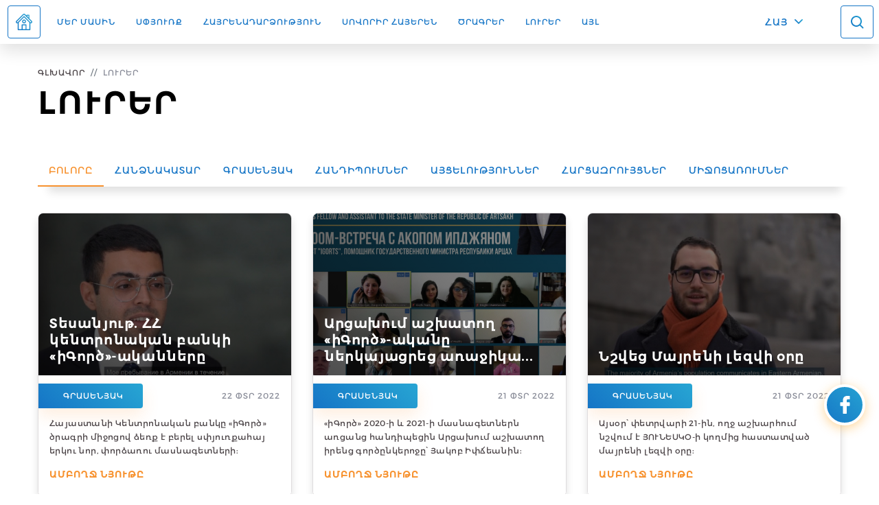

--- FILE ---
content_type: text/html; charset=UTF-8
request_url: http://diaspora.gov.am/hy/news?page=84
body_size: 7159
content:
<!doctype html>
<html lang="hy">
<head>
    
    <title>Diaspora - Լուրեր</title>    
    <meta charset="UTF-8">

<meta name="description" content="ՀՀ ՍՓՅՈՒՌՔԻ ԳՈՐԾԵՐԻ ԳԼԽԱՎՈՐ ՀԱՆՁՆԱԿԱՏԱՐԻ ԳՐԱՍԵՆՅԱԿ">




<meta http-equiv="X-UA-Compatible" content="IE=edge">
<meta name="viewport" content="width=device-width, initial-scale=1, maximum-scale=1, user-scalable=no">
<meta name="csrf-token" content="JnZxCwxMHdYGHo3u3BiSetVmE7xsTzpGvqJgcGjk">
<meta name="format-detection" content="telephone=no">

<link rel="apple-touch-icon" sizes="57x57" href="/images/icons/apple-icon-57x57.png">
<link rel="apple-touch-icon" sizes="60x60" href="/images/icons/apple-icon-60x60.png">
<link rel="apple-touch-icon" sizes="72x72" href="/images/icons/apple-icon-72x72.png">
<link rel="apple-touch-icon" sizes="76x76" href="/images/icons/apple-icon-76x76.png">
<link rel="apple-touch-icon" sizes="114x114" href="/images/icons/apple-icon-114x114.png">
<link rel="apple-touch-icon" sizes="120x120" href="/images/icons/apple-icon-120x120.png">
<link rel="apple-touch-icon" sizes="144x144" href="/images/icons/apple-icon-144x144.png">
<link rel="apple-touch-icon" sizes="152x152" href="/images/icons/apple-icon-152x152.png">
<link rel="apple-touch-icon" sizes="180x180" href="/images/icons/apple-icon-180x180.png">
<link rel="icon" type="image/png" sizes="192x192"  href="/images/icons/android-icon-192x192.png">
<link rel="icon" type="image/png" sizes="32x32" href="/images/icons/favicon-32x32.png">
<link rel="icon" type="image/png" sizes="96x96" href="/images/icons/favicon-96x96.png">
<link rel="icon" type="image/png" sizes="16x16" href="/images/icons/favicon-16x16.png">
<link rel="manifest" href="/images/icons/manifest.json">
<meta name="msapplication-TileColor" content="#1575C6">
<meta name="msapplication-TileImage" content="/images/icons/ms-icon-144x144.png">
<meta name="theme-color" content="#1575C6">

<meta property="og:type"                    content="website">
<meta property="og:title"                   content="Diaspora - Լուրեր">
<meta property="og:description"             content="ՀՀ ՍՓՅՈՒՌՔԻ ԳՈՐԾԵՐԻ ԳԼԽԱՎՈՐ ՀԱՆՁՆԱԿԱՏԱՐԻ ԳՐԱՍԵՆՅԱԿ">
<meta property="og:image"                   content="http://diaspora.gov.am/images/og/og_hy.jpg" />
<meta name="twitter:card"          content="summary" />
<meta name="twitter:title"          content="Diaspora - Լուրեր" />
<meta name="twitter:description"          content="ՀՀ ՍՓՅՈՒՌՔԻ ԳՈՐԾԵՐԻ ԳԼԽԱՎՈՐ ՀԱՆՁՆԱԿԱՏԱՐԻ ԳՐԱՍԵՆՅԱԿ" />
<meta name="twitter:image"          content="http://diaspora.gov.am/images/og/og_hy.jpg" />
    
    <link rel="stylesheet" href="/css/libs.css?id=3393de3e9d0a0aab21d7"/>
<link rel="stylesheet" href="/css/app.css?id=33d5ad3fddaab530b611"/>

<style>
    @media  all and (-ms-high-contrast: none), (-ms-high-contrast: active) {
        .container{
            padding-right: 30px;
        }
    }
</style>    
    </head>
<body class="d-flex flex-column" style="min-height: 100vh">

<noscript>
    <div id="disable_js">
        <div class="container">
            <div class="row">
                <div class="col col-12">
                    <h1 class="dark-text">GAH!</h1>
                    <div class="colored-line"></div>
                </div>
                <div class="col col-12">
                    <p class="text-center">
                        <i class="fa fa-chain-broken fa-5x main-color" aria-hidden="true"></i>
                    </p>
                    <p>
                        This site requires JavaScript. I will only be visible if you have it disabled.
                    </p>
                </div>
            </div>
        </div>
    </div>
</noscript>





<header>
    <nav class="navbar navbar-expand-lg fixed-top  navbar-white ">
        <button class="navbar-toggler" type="button" data-toggle="collapse" data-target="#navbar-top" aria-controls="navbar-top" aria-expanded="false"></button>
<div class="collapse navbar-collapse" id="navbar-top">
    <div class="mobile-header d-block d-lg-none">
        <button class="navbar-toggler close-btn" type="button"  data-toggle="collapse" data-target="#navbar-top" aria-controls="navbar-top" aria-expanded="true"></button>
        <a href="/hy/"><p class="mobile-menu-logo">ՀՀ ՍՓՅՈՒՌՔԻ ԳՈՐԾԵՐԻ ԳԼԽԱՎՈՐ ՀԱՆՁՆԱԿԱՏԱՐԻ ԳՐԱՍԵՆՅԱԿ</p></a>
    </div>
    <ul class="navbar-nav mr-auto">
        <li class="nav-item d-none d-lg-block">
            <a class="nav-link home-link" href="/hy/"></a>
        </li>
                    <li class="nav-item dropdown">
                                    <a class="nav-link" href="#" data-toggle="dropdown">Մեր մասին</a>
                    <div class="dropdown-menu">
                                                    <a class="dropdown-item" href="/hy/persons/2">Հանձնակատար</a>
                                                    <a class="dropdown-item" href="/hy/structures/1">Գրասենյակ</a>
                                            </div>
                            </li>
                    <li class="nav-item ">
                                    <a class="nav-link" href="/hy/diasporas">Սփյուռք</a>
                            </li>
                    <li class="nav-item ">
                                    <a class="nav-link" href="/hy/pages/88">Հայրենադարձություն</a>
                            </li>
                    <li class="nav-item ">
                                    <a class="nav-link" href="/hy/pages/137/learn-Armenian">ՍՈՎՈՐԻՐ ՀԱՅԵՐԵՆ</a>
                            </li>
                    <li class="nav-item ">
                                    <a class="nav-link" href="/hy/programs">Ծրագրեր</a>
                            </li>
                    <li class="nav-item ">
                                    <a class="nav-link" href="/hy/news">Լուրեր</a>
                            </li>
                    <li class="nav-item dropdown">
                                    <a class="nav-link" href="#" data-toggle="dropdown">Այլ</a>
                    <div class="dropdown-menu">
                                                    <a class="dropdown-item" href="/hy/events">Միջոցառումներ</a>
                                                    <a class="dropdown-item" href="/hy/pages/96">Հայտարարություններ</a>
                                                    <a class="dropdown-item" href="/hy/pages/36">Օգտակար հղումներ</a>
                                            </div>
                            </li>
        
    </ul>
</div>
<div class="search-and-lang">
    <div class="dropdown">
        <button class="dropdown-btn" type="button" data-toggle="dropdown"> ՀԱՅ </button>
        <div class="dropdown-menu">
                        <a class="dropdown-item lang-link  font-other-lang-bold " href="http://diaspora.gov.am/en/news">ENG</a>
                        <a class="dropdown-item lang-link  active " href="http://diaspora.gov.am/hy/news">Հայ</a>
                        <a class="dropdown-item lang-link  font-other-lang-bold " href="http://diaspora.gov.am/ru/news">Рус</a>
        </div>
    </div>
    <button class="search-toggler" type="button"></button>
</div>

	<form class="search-block" action="http://diaspora.gov.am/hy/search" role="search">
        <div class="form-group with-icons with-clear">
            <span class="icon icon-1 icon-search"></span>
            <span class="icon icon-2 icon-clear"></span>
            <input type="text" class="form-control" name="q"
                   placeholder="Որոնում"
                   value=""/>
        </div>
        <button class="search-toggler close-btn" type="button"></button>
	</form>

    </nav>
</header>
<main style="flex: 1 0 auto">
    
        <section class="page-title-section" style="margin-top: 64px;">
    <div class="container">
        <nav aria-label="breadcrumb">
            <ol class="breadcrumb">
                                                                                <li class="breadcrumb-item" title="Գլխավոր"><a href="/hy">Գլխավոր</a></li>
                                                                                                    <li class="breadcrumb-item active" aria-current="page" title="Լուրեր">Լուրեր</li>
                                                </ol>
        </nav>
    <div class="row">
        <div class="col-12 col-md-9">
            <h2 class="page-title allcaps">Լուրեր</h2>
            
        </div>
            </div>
    </div>
</section>


    <section class="section pt-0">
        <div class="container">
			<div class="filter-menu-wrapper white draggable-menu-wrapper">
				<ul class="filter-menu draggable-menu">
					<li><a href="http://diaspora.gov.am/hy/news"
						 class="active" >Բոլորը</a></li>
											<li><a href="http://diaspora.gov.am/hy/news/maintags/7/commissioner" >Հանձնակատար</a></li>
											<li><a href="http://diaspora.gov.am/hy/news/maintags/8/office" >Գրասենյակ</a></li>
																<li><a href="http://diaspora.gov.am/hy/news/categories/1" >Հանդիպումներ</a></li>
											<li><a href="http://diaspora.gov.am/hy/news/categories/2" >Այցելություններ</a></li>
											<li><a href="http://diaspora.gov.am/hy/news/categories/3" >Հարցազրույցներ</a></li>
											<li><a href="http://diaspora.gov.am/hy/news/categories/4" >Միջոցառումներ</a></li>
									</ul>
                <div class="nav-buttons-wrapper"></div>
			</div>
            <div class="row">

                                    <div class="col-12 col-md-6 col-lg-4">
                        <div class="gcard news-gcard">
    <a href="http://diaspora.gov.am/hy/news/723" class="gcard-top">
        <img class="gcard-image" src="http://diaspora.gov.am/api/v1/article/723/featured/thumb.jpg"
             title="Տեսանյութ. ՀՀ կենտրոնական բանկի «իԳործ»-ականները"
             alt="Տեսանյութ. ՀՀ կենտրոնական բանկի «իԳործ»-ականները">
        <h6 class="gcard-title content-truncate" data-line="3">Տեսանյութ. ՀՀ կենտրոնական բանկի «իԳործ»-ականները</h6>
    </a>
    <div class="gcard-body">
        <div class="gcard-tag-block">
            <a href="http://diaspora.gov.am/hy/news/maintags/8/office" class="btn btn-blue btn-small tag">
                Գրասենյակ            </a>
            <p class="c2 date">22 Փտր 2022</p>
        </div>
        <a href="http://diaspora.gov.am/hy/news/723" class="gcard-text p3 content-truncate" data-line="5">
            Հայաստանի Կենտրոնական բանկը «իԳործ» ծրագրի միջոցով ձեռք է բերել սփյուռքահայ երկու նոր, փորձառու մասնագետների։</a>
        <a href="http://diaspora.gov.am/hy/news/723" class="c1 read-more text_bold mt-auto">Ամբողջ նյութը</a>
    </div>
</div>
                    </div>
                                    <div class="col-12 col-md-6 col-lg-4">
                        <div class="gcard news-gcard">
    <a href="http://diaspora.gov.am/hy/news/725" class="gcard-top">
        <img class="gcard-image" src="http://diaspora.gov.am/api/v1/article/725/featured/thumb.jpg"
             title="Արցախում աշխատող «իԳործ»-ականը ներկայացրեց առաջիկա ծրագրերը"
             alt="Արցախում աշխատող «իԳործ»-ականը ներկայացրեց առաջիկա ծրագրերը">
        <h6 class="gcard-title content-truncate" data-line="3">Արցախում աշխատող «իԳործ»-ականը ներկայացրեց առաջիկա ծրագրերը</h6>
    </a>
    <div class="gcard-body">
        <div class="gcard-tag-block">
            <a href="http://diaspora.gov.am/hy/news/maintags/8/office" class="btn btn-blue btn-small tag">
                Գրասենյակ            </a>
            <p class="c2 date">21 Փտր 2022</p>
        </div>
        <a href="http://diaspora.gov.am/hy/news/725" class="gcard-text p3 content-truncate" data-line="5">
            «իԳործ» 2020-ի և 2021-ի մասնագետներն առցանց հանդիպեցին Արցախում աշխատող իրենց գործընկերոջը՝ Յակոբ Իփճեանին:</a>
        <a href="http://diaspora.gov.am/hy/news/725" class="c1 read-more text_bold mt-auto">Ամբողջ նյութը</a>
    </div>
</div>
                    </div>
                                    <div class="col-12 col-md-6 col-lg-4">
                        <div class="gcard news-gcard">
    <a href="http://diaspora.gov.am/hy/news/724" class="gcard-top">
        <img class="gcard-image" src="http://diaspora.gov.am/api/v1/article/724/featured/thumb.jpg"
             title="Նշվեց Մայրենի լեզվի օրը"
             alt="Նշվեց Մայրենի լեզվի օրը">
        <h6 class="gcard-title content-truncate" data-line="3">Նշվեց Մայրենի լեզվի օրը</h6>
    </a>
    <div class="gcard-body">
        <div class="gcard-tag-block">
            <a href="http://diaspora.gov.am/hy/news/maintags/8/office" class="btn btn-blue btn-small tag">
                Գրասենյակ            </a>
            <p class="c2 date">21 Փտր 2022</p>
        </div>
        <a href="http://diaspora.gov.am/hy/news/724" class="gcard-text p3 content-truncate" data-line="5">
            Այսօր՝ փետրվարի 21-ին, ողջ աշխարհում նշվում է ՅՈՒՆԵՍԿՕ-ի կողմից հաստատված մայրենի լեզվի օրը։</a>
        <a href="http://diaspora.gov.am/hy/news/724" class="c1 read-more text_bold mt-auto">Ամբողջ նյութը</a>
    </div>
</div>
                    </div>
                                    <div class="col-12 col-md-6 col-lg-4">
                        <div class="gcard news-gcard">
    <a href="http://diaspora.gov.am/hy/news/726" class="gcard-top">
        <img class="gcard-image" src="http://diaspora.gov.am/api/v1/article/726/featured/thumb.jpg"
             title="Գլխավոր հանձնակատարն ավարտեց Ֆրանսիա այցը Նիցցայում"
             alt="Գլխավոր հանձնակատարն ավարտեց Ֆրանսիա այցը Նիցցայում">
        <h6 class="gcard-title content-truncate" data-line="3">Գլխավոր հանձնակատարն ավարտեց Ֆրանսիա այցը Նիցցայում</h6>
    </a>
    <div class="gcard-body">
        <div class="gcard-tag-block">
            <a href="http://diaspora.gov.am/hy/news/maintags/7/commissioner" class="btn btn-blue btn-small tag">
                Հանձնակատար            </a>
            <p class="c2 date">20 Փտր 2022</p>
        </div>
        <a href="http://diaspora.gov.am/hy/news/726" class="gcard-text p3 content-truncate" data-line="5">
            Գլխավոր հանձնակատարի` Ֆրանսիա այցի վերջին կանգառը Նիցցայում է:</a>
        <a href="http://diaspora.gov.am/hy/news/726" class="c1 read-more text_bold mt-auto">Ամբողջ նյութը</a>
    </div>
</div>
                    </div>
                                    <div class="col-12 col-md-6 col-lg-4">
                        <div class="gcard news-gcard">
    <a href="http://diaspora.gov.am/hy/news/722" class="gcard-top">
        <img class="gcard-image" src="http://diaspora.gov.am/api/v1/article/722/featured/thumb.jpg"
             title="Ավարտվել է Գլխավոր հանձնակատարի այցը Մարսել"
             alt="Ավարտվել է Գլխավոր հանձնակատարի այցը Մարսել">
        <h6 class="gcard-title content-truncate" data-line="3">Ավարտվել է Գլխավոր հանձնակատարի այցը Մարսել</h6>
    </a>
    <div class="gcard-body">
        <div class="gcard-tag-block">
            <a href="http://diaspora.gov.am/hy/news/maintags/7/commissioner" class="btn btn-blue btn-small tag">
                Հանձնակատար            </a>
            <p class="c2 date">18 Փտր 2022</p>
        </div>
        <a href="http://diaspora.gov.am/hy/news/722" class="gcard-text p3 content-truncate" data-line="5">
            Ավարտվել է Գլխավոր հանձնակատարի այցը Մարսել</a>
        <a href="http://diaspora.gov.am/hy/news/722" class="c1 read-more text_bold mt-auto">Ամբողջ նյութը</a>
    </div>
</div>
                    </div>
                                    <div class="col-12 col-md-6 col-lg-4">
                        <div class="gcard news-gcard">
    <a href="http://diaspora.gov.am/hy/news/721" class="gcard-top">
        <img class="gcard-image" src="http://diaspora.gov.am/api/v1/article/721/featured/thumb.jpg"
             title="Զարեհ Սինանյանն ամփոփել է Լիոն այցը"
             alt="Զարեհ Սինանյանն ամփոփել է Լիոն այցը">
        <h6 class="gcard-title content-truncate" data-line="3">Զարեհ Սինանյանն ամփոփել է Լիոն այցը</h6>
    </a>
    <div class="gcard-body">
        <div class="gcard-tag-block">
            <a href="http://diaspora.gov.am/hy/news/maintags/7/commissioner" class="btn btn-blue btn-small tag">
                Հանձնակատար            </a>
            <p class="c2 date">16 Փտր 2022</p>
        </div>
        <a href="http://diaspora.gov.am/hy/news/721" class="gcard-text p3 content-truncate" data-line="5">
            Զարեհ Սինանյանն ամփոփել է Լիոն այցը</a>
        <a href="http://diaspora.gov.am/hy/news/721" class="c1 read-more text_bold mt-auto">Ամբողջ նյութը</a>
    </div>
</div>
                    </div>
                                    <div class="col-12 col-md-6 col-lg-4">
                        <div class="gcard news-gcard">
    <a href="http://diaspora.gov.am/hy/news/720" class="gcard-top">
        <img class="gcard-image" src="http://diaspora.gov.am/api/v1/article/720/featured/thumb.jpg"
             title="Աբրահամյան ընտանիքը 30 տարի հետո հայրենադարձվել է"
             alt="Աբրահամյան ընտանիքը 30 տարի հետո հայրենադարձվել է">
        <h6 class="gcard-title content-truncate" data-line="3">Աբրահամյան ընտանիքը 30 տարի հետո հայրենադարձվել է</h6>
    </a>
    <div class="gcard-body">
        <div class="gcard-tag-block">
            <a href="http://diaspora.gov.am/hy/news/maintags/8/office" class="btn btn-blue btn-small tag">
                Գրասենյակ            </a>
            <p class="c2 date">15 Փտր 2022</p>
        </div>
        <a href="http://diaspora.gov.am/hy/news/720" class="gcard-text p3 content-truncate" data-line="5">
            Կարեն և Հայաստան Աբրահամյանների ընտանիքը 30 տարի անց հայրենադարձվել է հայրենիք:</a>
        <a href="http://diaspora.gov.am/hy/news/720" class="c1 read-more text_bold mt-auto">Ամբողջ նյութը</a>
    </div>
</div>
                    </div>
                                    <div class="col-12 col-md-6 col-lg-4">
                        <div class="gcard news-gcard">
    <a href="http://diaspora.gov.am/hy/news/719" class="gcard-top">
        <img class="gcard-image" src="http://diaspora.gov.am/api/v1/article/719/featured/thumb.jpg"
             title="Ֆրանսիայում Գլխավոր հանձնակատարի այցն ընդանում է արդյունավետ հանդիպումներով"
             alt="Ֆրանսիայում Գլխավոր հանձնակատարի այցն ընդանում է արդյունավետ հանդիպումներով">
        <h6 class="gcard-title content-truncate" data-line="3">Ֆրանսիայում Գլխավոր հանձնակատարի այցն ընդանում է արդյունավետ հանդիպումներով</h6>
    </a>
    <div class="gcard-body">
        <div class="gcard-tag-block">
            <a href="http://diaspora.gov.am/hy/news/maintags/7/commissioner" class="btn btn-blue btn-small tag">
                Հանձնակատար            </a>
            <p class="c2 date">14 Փտր 2022</p>
        </div>
        <a href="http://diaspora.gov.am/hy/news/719" class="gcard-text p3 content-truncate" data-line="5">
            Ֆրանսիայում Գլխավոր հանձնակատարի այցն ընդանում է արդյունավետ հանդիպումներով</a>
        <a href="http://diaspora.gov.am/hy/news/719" class="c1 read-more text_bold mt-auto">Ամբողջ նյութը</a>
    </div>
</div>
                    </div>
                                    <div class="col-12 col-md-6 col-lg-4">
                        <div class="gcard news-gcard">
    <a href="http://diaspora.gov.am/hy/news/718" class="gcard-top">
        <img class="gcard-image" src="http://diaspora.gov.am/api/v1/article/718/featured/thumb.jpg"
             title="Տեսանյութ․ իԳործ 2021-ի մասնագետները հաջողություններ են գրանցում աշխատանքում"
             alt="Տեսանյութ․ իԳործ 2021-ի մասնագետները հաջողություններ են գրանցում աշխատանքում">
        <h6 class="gcard-title content-truncate" data-line="3">Տեսանյութ․ իԳործ 2021-ի մասնագետները հաջողություններ են գրանցում աշխատանքում</h6>
    </a>
    <div class="gcard-body">
        <div class="gcard-tag-block">
            <a href="http://diaspora.gov.am/hy/news/maintags/8/office" class="btn btn-blue btn-small tag">
                Գրասենյակ            </a>
            <p class="c2 date">12 Փտր 2022</p>
        </div>
        <a href="http://diaspora.gov.am/hy/news/718" class="gcard-text p3 content-truncate" data-line="5">
            Ավստրալահայ Զեփյուռ Շահրոզեանը հայրենադարձվել է ամուսնու և 4 երեխաների հետ և այժմ իԳործ ծրագրի շրջանակներում իր փորձն է ծառայեցնում Աշխատանքի և սոցիալական հարցերի նախարարությունում:</a>
        <a href="http://diaspora.gov.am/hy/news/718" class="c1 read-more text_bold mt-auto">Ամբողջ նյութը</a>
    </div>
</div>
                    </div>
                
            </div>

            <nav aria-label="Page navigation">
                <ul class="pagination justify-content-center">
        
                    <li class="page-item prev-item"><a class="page-link" href="http://diaspora.gov.am/hy/news?page=83" rel="prev"></a></li>
        
        
                    
            
            
                                                                        <li class="page-item"><a class="page-link" href="http://diaspora.gov.am/hy/news?page=1">1</a></li>
                                                                                <li class="page-item"><a class="page-link" href="http://diaspora.gov.am/hy/news?page=2">2</a></li>
                                                                    
                            <li class="page-item disabled"><span class="page-link">...</span></li>
            
            
                                
            
            
                                                                        <li class="page-item"><a class="page-link" href="http://diaspora.gov.am/hy/news?page=81">81</a></li>
                                                                                <li class="page-item"><a class="page-link" href="http://diaspora.gov.am/hy/news?page=82">82</a></li>
                                                                                <li class="page-item"><a class="page-link" href="http://diaspora.gov.am/hy/news?page=83">83</a></li>
                                                                                <li class="page-item active"><span class="page-link">84</span></li>
                                                                                <li class="page-item"><a class="page-link" href="http://diaspora.gov.am/hy/news?page=85">85</a></li>
                                                                                <li class="page-item"><a class="page-link" href="http://diaspora.gov.am/hy/news?page=86">86</a></li>
                                                                                <li class="page-item"><a class="page-link" href="http://diaspora.gov.am/hy/news?page=87">87</a></li>
                                                                    
                            <li class="page-item disabled"><span class="page-link">...</span></li>
            
            
                                
            
            
                                                                        <li class="page-item"><a class="page-link" href="http://diaspora.gov.am/hy/news?page=140">140</a></li>
                                                                                <li class="page-item"><a class="page-link" href="http://diaspora.gov.am/hy/news?page=141">141</a></li>
                                                        
        
                    <li class="page-item next-item"><a class="page-link" href="http://diaspora.gov.am/hy/news?page=85" rel="next"></a></li>
            </ul>

            </nav>

        </div>
    </section>

    
</main>

<footer class="footer">
    <div class="container">
        <div class="row row-eq-height">
            <div class="col-12 col-lg-4 col-xl-3 d-flex flex-column">
                <div class="title-block match-height">
                    <p class="footer-logo">ՀՀ ՍՓՅՈՒՌՔԻ ԳՈՐԾԵՐԻ ԳԼԽԱՎՈՐ ՀԱՆՁՆԱԿԱՏԱՐԻ ԳՐԱՍԵՆՅԱԿ</p>
                </div>
                <div class="footer-contacts"><p>ՀՀ, 0010, ք. Երևան, Վազգեն Սարգսյան փող., 3 շենք</p>

<p>Հեռ.` (+374) 10&nbsp;589155&nbsp;</p>

<p>Էլ. փոստ` diaspora@gov.am</p></div>
            </div>
            <div class="col-12 col-xl-3 d-none d-xl-flex flex-xl-column">
                                    <div class="title-block match-height">
                        <p>ՕԳՏԱԿԱՐ ՀՂՈՒՄՆԵՐ</p>
                    </div>
                    <nav class="footer-menu">
                                                    <a href="/hy/pages/36/links/#b1072" target="_blank">ՀՀ պետական մարմիններ</a>
                                                    <a href="/hy/pages/36/links/#b1411" target="_blank">Համահայկական կառույցներ</a>
                                                    <a href="/hy/pages/36/links#b1412" target="_blank">Գիտակրթական հաստատություններ</a>
                                                    <a href="/hy/pages/98" target="_blank">Շնորհակալություն</a>
                                                                                <a href="/hy/pages/36/links"
                           class="more-link" target="_blank">ԲՈԼՈՐ ԿԱՅՔԵՐԸ</a>
                                                </nav>
                            </div>
            <div class="col-12 col-lg-4 col-xl-3 d-none d-lg-flex flex-lg-column">
                                    <div class="title-block match-height">
                        <p>ՊԵՏԱԿԱՆ ԿԱՅՔԵՐ</p>
                    </div>
                    <nav class="footer-menu">
                                                    <a href="https://www.gov.am" target="_blank">ՀՀ կառավարություն</a>
                                                    <a href="http://www.parliament.am" target="_blank">ՀՀ Ազգային ժողով</a>
                                                    <a href="https://www.president.am" target="_blank">ՀՀ նախագահ</a>
                                                    <a href="https://www.mfa.am" target="_blank">ՀՀ արտաքին գործերի նախարարություն</a>
                                                    <a href="https://www.mineconomy.am" target="_blank">ՀՀ էկոնոմիկայի նախարարություն</a>
                                                                                <a href="/hy/pages/36"
                           class="more-link" target="_blank">ԲՈԼՈՐ ԿԱՅՔԵՐԸ</a>
                                                </nav>
                            </div>
            <div class="col-12 col-lg-4 col-xl-3 d-none d-lg-flex flex-lg-column">
                                    <div class="title-block match-height">
                        <p>ԱՋԱԿՑՈՒԹՅՈՒՆ</p>
                    </div>
                    <nav class="footer-menu">
                                                    <a href="/hy/pages/100" target="_blank">Քաղաքացիություն և կացության կարգավիճակ</a>
                                                    <a href="/hy/pages/101" target="_blank">Զինվորական հաշվառում և զինվորական ծառայություն</a>
                                                    <a href="/hy/pages/102" target="_blank">Անձնական գույքի տեղափոխում</a>
                                                    <a href="/hy/pages/105/" target="_blank">Առողջապահություն</a>
                                                    <a href="/hy/pages/108" target="_blank">Ներդրումներ</a>
                                                                            <a href="/hy/pages/88"
                               class="more-link" target="_blank">ԲՈԼՈՐ ԿԱՅՔԵՐԸ</a>
                                            </nav>
                            </div>
            <div class="col-12 col-sm-6">
                <div class="footer-social mt-auto">
                    
                    <div class="social-icons text-center text-md-left">
                        <a href="https://www.facebook.com/DiasporaGovAm" target="_blank" class="social-icon fb"></a>                        <a href="https://twitter.com/DiasporaGovAm" target="_blank" class="social-icon tw"></a>                        <a href="https://www.instagram.com/diasporagovam/" target="_blank" class="social-icon ins"></a>                        <a href="https://www.youtube.com/channel/UCSFuHFzuSkxEV7UHajh243A" target="_blank" class="social-icon yt"></a>                        <a href="https://vk.com/diasporagovam" target="_blank" class="social-icon vk"></a>                        <a href="https://t.me/DiasporaGovAm" target="_blank" class="social-icon tg"></a>                    </div>
                </div>
            </div>
            <div class="col-12 col-sm-6">
                <div class="created-by-block mt-auto text-center text-sm-right">
                    <a href="https://miiind.co/">
                        <svg xmlns="http://www.w3.org/2000/svg" width="163" height="53" viewBox="0 0 163 53">
                            <g fill="#FFF" fill-rule="evenodd" transform="translate(0 -2)">
                                <path d="M25.6235294,55 L25.5413149,39.6294866 L18.2424913,52.1387413 L14.6752941,52.1387413 L7.41757785,40.0449058 L7.41757785,54.9813295 L0,54.9813295 L0,26 L6.60913495,26 L16.5799308,42.7381297 L26.313218,26 L32.9177855,26 L33,55 L25.6235294,55 Z M43,26 L51,26 L51,55 L43,55 L43,26 Z M61,26 L69,26 L69,55 L61,55 L61,26 Z M79,26 L87,26 L87,55 L79,55 L79,26 Z M124,26 L124,55 L117.395026,55 L104.865674,39.5361339 L104.865674,55 L97,55 L97,26 L103.609542,26 L116.134326,41.4545308 L116.134326,26 L124,26 Z M134,26.0036586 L147.284148,26.0036586 C150.108074,25.9466576 152.907283,26.5563728 155.468051,27.7862513 C157.750504,28.8802568 159.675062,30.6362792 161.006881,32.8400414 C162.360691,35.1477556 163.050682,37.8052392 162.996338,40.50239 C163.056493,43.197136 162.374457,45.8541752 161.029488,48.1647385 C159.695064,50.3662238 157.771242,52.1215753 155.490659,53.2185287 C152.928766,54.444451 150.130105,55.0524509 147.306755,54.9964548 L134,54.9964548 L134,26.0036586 Z M147.017385,48 C149.428141,48 151.359759,47.2917033 152.812239,45.8751099 C154.26472,44.4585166 154.993973,42.5024919 155,40.0070361 C155,37.5053259 154.270746,35.5477377 152.812239,34.1342715 C151.353732,32.7208052 149.422114,32.0093814 147.017385,32 L142,32 L142,48 L147.017385,48 Z"
                                      opacity=".9"/>
                                <text font-family="Montserrat-Regular, Montserrat" font-size="12" letter-spacing="5"
                                      opacity=".5">
                                    <tspan x="0" y="12">CREATED BY</tspan>
                                </text>
                            </g>
                        </svg>
                    </a>
                </div>
            </div>
            <div class="col-12 col-sm-6">
                <p class="copyright c2">© 2009-2026 </p>
            </div>
        </div>
    </div>
</footer>



    <div id="facebook-widget-overlay"></div>
    <button class="facebook-widget-btn open-fb-widget" type="button"></button>
    <div class="facebook-widget" id="facebook-widget">
        <div class="widget-title-block">
            <div class="d-flex d-md-none justify-content-between">
                <div class="title"></div>
                <button type="button" class="close-btn"></button>
            </div>
        </div>
        <div class="fb-page" data-href="https://www.facebook.com/DiasporaGovAm/"
             data-tabs="timeline" data-small-header="false" data-adapt-container-width="true" data-hide-cover="false"
             data-show-facepile="true">
            <blockquote cite="https://www.facebook.com/DiasporaGovAm/"
                        class="fb-xfbml-parse-ignore">
                <a href="https://www.facebook.com/DiasporaGovAm/">Սփյուռքի Գլխավոր Հանձնակատարի
                    Գրասենյակ Diaspora High Commissioner&#039;s Office</a>
            </blockquote>
        </div>
    </div>
    <script async defer crossorigin="anonymous"
            src="https://connect.facebook.net/en_US/sdk.js#xfbml=1&version=v6.0&autoLogAppEvents=1"></script>



<!--[if lt IE 9]>
<script src="//cdnjs.cloudflare.com/ajax/libs/html5shiv/3.7.1/html5shiv.min.js"></script>
<script src="//cdnjs.cloudflare.com/ajax/libs/respond.js/1.4.1/respond.min.js"></script>
<![endif]-->
    <script src="http://www.youtube.com/player_api"></script>

<script type="text/javascript" src="/js/libs.js?id=816c2ed44a2148ae1ae2"></script>
    <script type="text/javascript" src="/js/libsext.js?id=faf75182807e33f925ea"></script>

<script type="text/javascript" src="/js/app.js?id=d92fa57b0e759a05a46d"></script>
    <script type="text/javascript" src="/js/appext.js?id=42e1f963544de581f48d"></script>





    <!--Start of Tawk.to Script-->
    <script type="text/javascript">
        var Tawk_API = Tawk_API || {}, Tawk_LoadStart = new Date();
        (function () {
            var s1 = document.createElement("script"), s0 = document.getElementsByTagName("script")[0];
            s1.async = true;
            if (window.location.href.indexOf('/en') != -1) {
                s1.src = 'https://embed.tawk.to/5e32e888daaca76c6fd0a4e5/1e0asqpoe';
            } else if (window.location.href.indexOf('/ru') != -1) {
                s1.src = 'https://embed.tawk.to/5e32e888daaca76c6fd0a4e5/1e0astltu';
            } else {
                s1.src = 'https://embed.tawk.to/5e32e888daaca76c6fd0a4e5/default';
            }
            s1.charset = 'UTF-8';
            s1.setAttribute('crossorigin', '*');
            s0.parentNode.insertBefore(s1, s0);
        })();
    </script>
    <!--End of Tawk.to Script-->


    <!-- Global site tag (gtag.js) - Google Analytics -->
    <script async src="https://www.googletagmanager.com/gtag/js?id=UA-86217600-1"></script>
    <script>
        window.dataLayer = window.dataLayer || [];
        function gtag(){dataLayer.push(arguments);}
        gtag('js', new Date());

        gtag('config', 'UA-86217600-1');
    </script>
</body>
</html>

--- FILE ---
content_type: image/svg+xml
request_url: http://diaspora.gov.am/images/fb_ondark.svg?ec5ffbc4b60ee33aa2caae5dc33745cb
body_size: 1207
content:
<svg xmlns="http://www.w3.org/2000/svg" width="48" height="48" viewBox="0 0 48 48">
  <g fill="none" fill-rule="evenodd">
    <rect width="48" height="48"/>
    <path fill="#FFF" fill-rule="nonzero" d="M30.487001,12.0049936 L27.3747386,12 C23.8782185,12 21.6186137,14.3182797 21.6186137,17.9064324 L21.6186137,20.6296932 L18.489373,20.6296932 C18.2189694,20.6296932 18,20.8489123 18,21.1193159 L18,25.0650105 C18,25.335414 18.2192191,25.5543834 18.489373,25.5543834 L21.6186137,25.5543834 L21.6186137,35.510627 C21.6186137,35.7810306 21.8375831,36 22.1079866,36 L26.1907556,36 C26.4611591,36 26.6801286,35.7807809 26.6801286,35.510627 L26.6801286,25.5543834 L30.3389407,25.5543834 C30.6093443,25.5543834 30.8283137,25.335414 30.8283137,25.0650105 L30.8298118,21.1193159 C30.8298118,20.9894822 30.778128,20.8651415 30.6864954,20.7732593 C30.5948628,20.681377 30.4700228,20.6296932 30.3401891,20.6296932 L26.6801286,20.6296932 L26.6801286,18.321151 C26.6801286,17.2115727 26.9445398,16.6482944 28.3899379,16.6482944 L30.4865017,16.6475453 C30.7566555,16.6475453 30.975625,16.4283262 30.975625,16.1581723 L30.975625,12.4943666 C30.975625,12.2244624 30.7569052,12.005493 30.487001,12.0049936 Z"/>
  </g>
</svg>


--- FILE ---
content_type: image/svg+xml
request_url: http://diaspora.gov.am/images/vk_ondark.svg?755932c7dab2e3dfa8a3d7eb5e7d6f03
body_size: 2125
content:
<?xml version="1.0" encoding="UTF-8"?>
<svg width="48px" height="48px" viewBox="0 0 48 48" version="1.1" xmlns="http://www.w3.org/2000/svg" xmlns:xlink="http://www.w3.org/1999/xlink">
    <title>icn / social / teleg ondark copy</title>
    <g id="icn-/-social-/-teleg-ondark-copy" stroke="none" stroke-width="1" fill="none" fill-rule="evenodd">
        <rect id="bound" x="0" y="0" width="48" height="48"></rect>
        <path d="M37.8439586,30.6397882 C36.6595869,28.4845067 33.6086929,25.8947033 32.3491858,24.7677456 C32.0044855,24.4591818 31.9675769,23.9253597 32.2813002,23.5841401 C34.684975,20.9723441 36.6075194,17.9713444 37.2692385,16.1579489 C37.5612121,15.3568825 36.9568333,14.510498 36.1052984,14.510498 L33.6317608,14.510498 C32.8164754,14.510498 32.3392995,14.8063994 32.111916,15.2775756 C30.1142362,19.4168625 28.400621,21.2082654 27.2010904,22.2552498 C26.5294851,22.8417209 25.4822026,22.3558829 25.4822026,21.4635137 C25.4822026,19.7440868 25.4822026,17.5214943 25.4822026,15.945353 C25.4822026,15.1809412 24.863983,14.5624807 24.1014243,14.5624807 L19.5827529,14.510498 C19.0139645,14.510498 18.6890367,15.1616143 19.0304416,15.6181288 L19.7765233,16.7011011 C20.0572925,17.0763094 20.2088815,17.5328239 20.2088815,18.0013344 L20.204927,22.8783754 C20.204927,23.7267592 19.1879624,24.1412877 18.5842426,23.5468192 C16.5417451,21.5354897 14.7694716,17.4281921 14.1314795,15.4641801 C13.9469363,14.8957029 13.4203292,14.5118309 12.8232003,14.510498 L10.3865713,14.5045 C9.47242356,14.5045 8.80411365,15.3808745 9.05258785,16.2632471 C11.2789694,24.1652797 15.8470719,31.6827739 23.988062,32.4978356 C24.7901657,32.5778089 25.4822026,31.9246933 25.4822026,31.1162961 L25.4822026,28.5531504 C25.4822026,27.8180621 26.0523092,27.1862727 26.7852092,27.1676123 C26.8109134,27.1669459 26.8366177,27.1669459 26.8623219,27.1669459 C29.0155452,27.1669459 31.427129,30.3358895 32.2707549,31.8180621 C32.5132974,32.2445866 32.9667463,32.5045 33.4571039,32.5045 L36.7347224,32.5045 C37.6910515,32.5045 38.3046575,31.4788419 37.8439586,30.6397882 Z" id="Path" fill="#FFFFFF" fill-rule="nonzero"></path>
    </g>
</svg>

--- FILE ---
content_type: image/svg+xml
request_url: http://diaspora.gov.am/images/arrow_down_small_onlight.svg?c9e5fe66a214c69dc6552ecf7ff4289d
body_size: 728
content:
<svg xmlns="http://www.w3.org/2000/svg" width="48" height="48" viewBox="0 0 48 48">
  <defs>
    <linearGradient id="arrow_down_small_onlight-a" x1="100%" x2="0%" y1="32.986%" y2="67.014%">
      <stop offset="0%" stop-color="#27A5D3"/>
      <stop offset="100%" stop-color="#1575C6"/>
    </linearGradient>
  </defs>
  <path fill="url(#arrow_down_small_onlight-a)" d="M24,27.5469182 L28.4613392,23.2540249 C28.8133291,22.915325 29.3840176,22.915325 29.7360075,23.2540249 C30.0879975,23.5927249 30.0879975,24.1418659 29.7360075,24.4805659 L24,30 L18.2639925,24.4805659 C17.9120025,24.1418659 17.9120025,23.5927249 18.2639925,23.2540249 C18.6159824,22.915325 19.1866709,22.915325 19.5386608,23.2540249 L24,27.5469182 Z"/>
</svg>


--- FILE ---
content_type: image/svg+xml
request_url: http://diaspora.gov.am/images/menu_x_onlight.svg?0facc2bb4face6a4092cc13c2545e5be
body_size: 1142
content:
<svg xmlns="http://www.w3.org/2000/svg" width="48" height="48" viewBox="0 0 48 48">
  <defs>
    <linearGradient id="menu_x_onlight-a" x1="100%" x2="0%" y1="0%" y2="100%">
      <stop offset="0%" stop-color="#27A5D3"/>
      <stop offset="100%" stop-color="#1575C6"/>
    </linearGradient>
  </defs>
  <g fill="none" fill-rule="evenodd">
    <rect width="48" height="48"/>
    <path fill="url(#menu_x_onlight-a)" fill-rule="nonzero" d="M25.6638513,24 L30.6554051,28.9915538 C31.114865,29.4510137 31.114865,30.1959453 30.6554051,30.6554051 C30.1959453,31.114865 29.4510137,31.114865 28.9915538,30.6554051 L24,25.6638513 L19.0084462,30.6554051 C18.5489863,31.114865 17.8040547,31.114865 17.3445949,30.6554051 C16.885135,30.1959453 16.885135,29.4510137 17.3445949,28.9915538 L22.3361487,24 L17.3445949,19.0084462 C16.885135,18.5489863 16.885135,17.8040547 17.3445949,17.3445949 C17.8040547,16.885135 18.5489863,16.885135 19.0084462,17.3445949 L24,22.3361487 L28.9915538,17.3445949 C29.4510137,16.885135 30.1959453,16.885135 30.6554051,17.3445949 C31.114865,17.8040547 31.114865,18.5489863 30.6554051,19.0084462 L25.6638513,24 Z"/>
  </g>
</svg>


--- FILE ---
content_type: application/javascript
request_url: http://diaspora.gov.am/js/libsext.js?id=faf75182807e33f925ea
body_size: 69820
content:
!function(t){var e={};function n(i){if(e[i])return e[i].exports;var o=e[i]={i:i,l:!1,exports:{}};return t[i].call(o.exports,o,o.exports,n),o.l=!0,o.exports}n.m=t,n.c=e,n.d=function(t,e,i){n.o(t,e)||Object.defineProperty(t,e,{enumerable:!0,get:i})},n.r=function(t){"undefined"!=typeof Symbol&&Symbol.toStringTag&&Object.defineProperty(t,Symbol.toStringTag,{value:"Module"}),Object.defineProperty(t,"__esModule",{value:!0})},n.t=function(t,e){if(1&e&&(t=n(t)),8&e)return t;if(4&e&&"object"==typeof t&&t&&t.__esModule)return t;var i=Object.create(null);if(n.r(i),Object.defineProperty(i,"default",{enumerable:!0,value:t}),2&e&&"string"!=typeof t)for(var o in t)n.d(i,o,function(e){return t[e]}.bind(null,o));return i},n.n=function(t){var e=t&&t.__esModule?function(){return t.default}:function(){return t};return n.d(e,"a",e),e},n.o=function(t,e){return Object.prototype.hasOwnProperty.call(t,e)},n.p="/",n(n.s=2)}({"+qE3":function(t,e,n){"use strict";var i,o="object"==typeof Reflect?Reflect:null,s=o&&"function"==typeof o.apply?o.apply:function(t,e,n){return Function.prototype.apply.call(t,e,n)};i=o&&"function"==typeof o.ownKeys?o.ownKeys:Object.getOwnPropertySymbols?function(t){return Object.getOwnPropertyNames(t).concat(Object.getOwnPropertySymbols(t))}:function(t){return Object.getOwnPropertyNames(t)};var r=Number.isNaN||function(t){return t!=t};function a(){a.init.call(this)}t.exports=a,a.EventEmitter=a,a.prototype._events=void 0,a.prototype._eventsCount=0,a.prototype._maxListeners=void 0;var l=10;function h(t){return void 0===t._maxListeners?a.defaultMaxListeners:t._maxListeners}function u(t,e,n,i){var o,s,r,a;if("function"!=typeof n)throw new TypeError('The "listener" argument must be of type Function. Received type '+typeof n);if(void 0===(s=t._events)?(s=t._events=Object.create(null),t._eventsCount=0):(void 0!==s.newListener&&(t.emit("newListener",e,n.listener?n.listener:n),s=t._events),r=s[e]),void 0===r)r=s[e]=n,++t._eventsCount;else if("function"==typeof r?r=s[e]=i?[n,r]:[r,n]:i?r.unshift(n):r.push(n),(o=h(t))>0&&r.length>o&&!r.warned){r.warned=!0;var l=new Error("Possible EventEmitter memory leak detected. "+r.length+" "+String(e)+" listeners added. Use emitter.setMaxListeners() to increase limit");l.name="MaxListenersExceededWarning",l.emitter=t,l.type=e,l.count=r.length,a=l,console&&console.warn&&console.warn(a)}return t}function c(){for(var t=[],e=0;e<arguments.length;e++)t.push(arguments[e]);this.fired||(this.target.removeListener(this.type,this.wrapFn),this.fired=!0,s(this.listener,this.target,t))}function d(t,e,n){var i={fired:!1,wrapFn:void 0,target:t,type:e,listener:n},o=c.bind(i);return o.listener=n,i.wrapFn=o,o}function f(t,e,n){var i=t._events;if(void 0===i)return[];var o=i[e];return void 0===o?[]:"function"==typeof o?n?[o.listener||o]:[o]:n?function(t){for(var e=new Array(t.length),n=0;n<e.length;++n)e[n]=t[n].listener||t[n];return e}(o):m(o,o.length)}function p(t){var e=this._events;if(void 0!==e){var n=e[t];if("function"==typeof n)return 1;if(void 0!==n)return n.length}return 0}function m(t,e){for(var n=new Array(e),i=0;i<e;++i)n[i]=t[i];return n}Object.defineProperty(a,"defaultMaxListeners",{enumerable:!0,get:function(){return l},set:function(t){if("number"!=typeof t||t<0||r(t))throw new RangeError('The value of "defaultMaxListeners" is out of range. It must be a non-negative number. Received '+t+".");l=t}}),a.init=function(){void 0!==this._events&&this._events!==Object.getPrototypeOf(this)._events||(this._events=Object.create(null),this._eventsCount=0),this._maxListeners=this._maxListeners||void 0},a.prototype.setMaxListeners=function(t){if("number"!=typeof t||t<0||r(t))throw new RangeError('The value of "n" is out of range. It must be a non-negative number. Received '+t+".");return this._maxListeners=t,this},a.prototype.getMaxListeners=function(){return h(this)},a.prototype.emit=function(t){for(var e=[],n=1;n<arguments.length;n++)e.push(arguments[n]);var i="error"===t,o=this._events;if(void 0!==o)i=i&&void 0===o.error;else if(!i)return!1;if(i){var r;if(e.length>0&&(r=e[0]),r instanceof Error)throw r;var a=new Error("Unhandled error."+(r?" ("+r.message+")":""));throw a.context=r,a}var l=o[t];if(void 0===l)return!1;if("function"==typeof l)s(l,this,e);else{var h=l.length,u=m(l,h);for(n=0;n<h;++n)s(u[n],this,e)}return!0},a.prototype.addListener=function(t,e){return u(this,t,e,!1)},a.prototype.on=a.prototype.addListener,a.prototype.prependListener=function(t,e){return u(this,t,e,!0)},a.prototype.once=function(t,e){if("function"!=typeof e)throw new TypeError('The "listener" argument must be of type Function. Received type '+typeof e);return this.on(t,d(this,t,e)),this},a.prototype.prependOnceListener=function(t,e){if("function"!=typeof e)throw new TypeError('The "listener" argument must be of type Function. Received type '+typeof e);return this.prependListener(t,d(this,t,e)),this},a.prototype.removeListener=function(t,e){var n,i,o,s,r;if("function"!=typeof e)throw new TypeError('The "listener" argument must be of type Function. Received type '+typeof e);if(void 0===(i=this._events))return this;if(void 0===(n=i[t]))return this;if(n===e||n.listener===e)0==--this._eventsCount?this._events=Object.create(null):(delete i[t],i.removeListener&&this.emit("removeListener",t,n.listener||e));else if("function"!=typeof n){for(o=-1,s=n.length-1;s>=0;s--)if(n[s]===e||n[s].listener===e){r=n[s].listener,o=s;break}if(o<0)return this;0===o?n.shift():function(t,e){for(;e+1<t.length;e++)t[e]=t[e+1];t.pop()}(n,o),1===n.length&&(i[t]=n[0]),void 0!==i.removeListener&&this.emit("removeListener",t,r||e)}return this},a.prototype.off=a.prototype.removeListener,a.prototype.removeAllListeners=function(t){var e,n,i;if(void 0===(n=this._events))return this;if(void 0===n.removeListener)return 0===arguments.length?(this._events=Object.create(null),this._eventsCount=0):void 0!==n[t]&&(0==--this._eventsCount?this._events=Object.create(null):delete n[t]),this;if(0===arguments.length){var o,s=Object.keys(n);for(i=0;i<s.length;++i)"removeListener"!==(o=s[i])&&this.removeAllListeners(o);return this.removeAllListeners("removeListener"),this._events=Object.create(null),this._eventsCount=0,this}if("function"==typeof(e=n[t]))this.removeListener(t,e);else if(void 0!==e)for(i=e.length-1;i>=0;i--)this.removeListener(t,e[i]);return this},a.prototype.listeners=function(t){return f(this,t,!0)},a.prototype.rawListeners=function(t){return f(this,t,!1)},a.listenerCount=function(t,e){return"function"==typeof t.listenerCount?t.listenerCount(e):p.call(t,e)},a.prototype.listenerCount=p,a.prototype.eventNames=function(){return this._eventsCount>0?i(this._events):[]}},"1gqn":function(t,e){t.exports=function(t){return t&&"object"==typeof t&&"function"==typeof t.copy&&"function"==typeof t.fill&&"function"==typeof t.readUInt8}},2:function(t,e,n){t.exports=n("jDIv")},"3JFx":function(t,e,n){"use strict";Object.defineProperty(e,"__esModule",{value:!0});var i=a(n("cTRj")),o=a(n("t0y4")),s=a(n("s/rx")),r=a(n("4Y/j"));function a(t){return t&&t.__esModule?t:{default:t}}var l=(0,i.default)("youtube-player"),h={proxyEvents:function(t){var e={},n=function(n){var i="on"+n.slice(0,1).toUpperCase()+n.slice(1);e[i]=function(e){l('event "%s"',i,e),t.trigger(n,e)}},i=!0,o=!1,r=void 0;try{for(var a,h=s.default[Symbol.iterator]();!(i=(a=h.next()).done);i=!0){n(a.value)}}catch(t){o=!0,r=t}finally{try{!i&&h.return&&h.return()}finally{if(o)throw r}}return e},promisifyPlayer:function(t){var e=arguments.length>1&&void 0!==arguments[1]&&arguments[1],n={},i=function(i){e&&r.default[i]?n[i]=function(){for(var e=arguments.length,n=Array(e),o=0;o<e;o++)n[o]=arguments[o];return t.then((function(t){var e=r.default[i],o=t.getPlayerState(),s=t[i].apply(t,n);return e.stateChangeRequired||Array.isArray(e.acceptableStates)&&-1===e.acceptableStates.indexOf(o)?new Promise((function(n){t.addEventListener("onStateChange",(function i(){var o=t.getPlayerState(),s=void 0;"number"==typeof e.timeout&&(s=setTimeout((function(){t.removeEventListener("onStateChange",i),n()}),e.timeout)),Array.isArray(e.acceptableStates)&&-1!==e.acceptableStates.indexOf(o)&&(t.removeEventListener("onStateChange",i),clearTimeout(s),n())}))})).then((function(){return s})):s}))}:n[i]=function(){for(var e=arguments.length,n=Array(e),o=0;o<e;o++)n[o]=arguments[o];return t.then((function(t){return t[i].apply(t,n)}))}},s=!0,a=!1,l=void 0;try{for(var h,u=o.default[Symbol.iterator]();!(s=(h=u.next()).done);s=!0){var c=h.value;i(c)}}catch(t){a=!0,l=t}finally{try{!s&&u.return&&u.return()}finally{if(a)throw l}}return n}};e.default=h,t.exports=e.default},"4Y/j":function(t,e,n){"use strict";Object.defineProperty(e,"__esModule",{value:!0});var i,o=n("u6sg"),s=(i=o)&&i.__esModule?i:{default:i};e.default={pauseVideo:{acceptableStates:[s.default.ENDED,s.default.PAUSED],stateChangeRequired:!1},playVideo:{acceptableStates:[s.default.ENDED,s.default.PLAYING],stateChangeRequired:!1},seekTo:{acceptableStates:[s.default.ENDED,s.default.PLAYING,s.default.PAUSED],stateChangeRequired:!0,timeout:3e3}},t.exports=e.default},"4qA7":function(t,e,n){var i;function o(t){function n(){if(n.enabled){var t=n,o=+new Date,s=o-(i||o);t.diff=s,t.prev=i,t.curr=o,i=o;for(var r=new Array(arguments.length),a=0;a<r.length;a++)r[a]=arguments[a];r[0]=e.coerce(r[0]),"string"!=typeof r[0]&&r.unshift("%O");var l=0;r[0]=r[0].replace(/%([a-zA-Z%])/g,(function(n,i){if("%%"===n)return n;l++;var o=e.formatters[i];if("function"==typeof o){var s=r[l];n=o.call(t,s),r.splice(l,1),l--}return n})),e.formatArgs.call(t,r),(n.log||e.log||console.log.bind(console)).apply(t,r)}}return n.namespace=t,n.enabled=e.enabled(t),n.useColors=e.useColors(),n.color=function(t){var n,i=0;for(n in t)i=(i<<5)-i+t.charCodeAt(n),i|=0;return e.colors[Math.abs(i)%e.colors.length]}(t),"function"==typeof e.init&&e.init(n),n}(e=t.exports=o.debug=o.default=o).coerce=function(t){return t instanceof Error?t.stack||t.message:t},e.disable=function(){e.enable("")},e.enable=function(t){e.save(t),e.names=[],e.skips=[];for(var n=("string"==typeof t?t:"").split(/[\s,]+/),i=n.length,o=0;o<i;o++)n[o]&&("-"===(t=n[o].replace(/\*/g,".*?"))[0]?e.skips.push(new RegExp("^"+t.substr(1)+"$")):e.names.push(new RegExp("^"+t+"$")))},e.enabled=function(t){var n,i;for(n=0,i=e.skips.length;n<i;n++)if(e.skips[n].test(t))return!1;for(n=0,i=e.names.length;n<i;n++)if(e.names[n].test(t))return!0;return!1},e.humanize=n("FGiv"),e.names=[],e.skips=[],e.formatters={}},"8oxB":function(t,e){var n,i,o=t.exports={};function s(){throw new Error("setTimeout has not been defined")}function r(){throw new Error("clearTimeout has not been defined")}function a(t){if(n===setTimeout)return setTimeout(t,0);if((n===s||!n)&&setTimeout)return n=setTimeout,setTimeout(t,0);try{return n(t,0)}catch(e){try{return n.call(null,t,0)}catch(e){return n.call(this,t,0)}}}!function(){try{n="function"==typeof setTimeout?setTimeout:s}catch(t){n=s}try{i="function"==typeof clearTimeout?clearTimeout:r}catch(t){i=r}}();var l,h=[],u=!1,c=-1;function d(){u&&l&&(u=!1,l.length?h=l.concat(h):c=-1,h.length&&f())}function f(){if(!u){var t=a(d);u=!0;for(var e=h.length;e;){for(l=h,h=[];++c<e;)l&&l[c].run();c=-1,e=h.length}l=null,u=!1,function(t){if(i===clearTimeout)return clearTimeout(t);if((i===r||!i)&&clearTimeout)return i=clearTimeout,clearTimeout(t);try{i(t)}catch(e){try{return i.call(null,t)}catch(e){return i.call(this,t)}}}(t)}}function p(t,e){this.fun=t,this.array=e}function m(){}o.nextTick=function(t){var e=new Array(arguments.length-1);if(arguments.length>1)for(var n=1;n<arguments.length;n++)e[n-1]=arguments[n];h.push(new p(t,e)),1!==h.length||u||a(f)},p.prototype.run=function(){this.fun.apply(null,this.array)},o.title="browser",o.browser=!0,o.env={},o.argv=[],o.version="",o.versions={},o.on=m,o.addListener=m,o.once=m,o.off=m,o.removeListener=m,o.removeAllListeners=m,o.emit=m,o.prependListener=m,o.prependOnceListener=m,o.listeners=function(t){return[]},o.binding=function(t){throw new Error("process.binding is not supported")},o.cwd=function(){return"/"},o.chdir=function(t){throw new Error("process.chdir is not supported")},o.umask=function(){return 0}},"D+Oc":function(t,e,n){"use strict";Object.defineProperty(e,"__esModule",{value:!0});var i="function"==typeof Symbol&&"symbol"==typeof Symbol.iterator?function(t){return typeof t}:function(t){return t&&"function"==typeof Symbol&&t.constructor===Symbol&&t!==Symbol.prototype?"symbol":typeof t},o=a(n("MEFE")),s=a(n("MIx2")),r=a(n("3JFx"));function a(t){return t&&t.__esModule?t:{default:t}}var l=void 0;e.default=function(t){var e=arguments.length>1&&void 0!==arguments[1]?arguments[1]:{},n=arguments.length>2&&void 0!==arguments[2]&&arguments[2],a=(0,o.default)();if(l||(l=(0,s.default)(a)),e.events)throw new Error("Event handlers cannot be overwritten.");if("string"==typeof t&&!document.getElementById(t))throw new Error('Element "'+t+'" does not exist.');e.events=r.default.proxyEvents(a);var h=new Promise((function(n){"object"===(void 0===t?"undefined":i(t))&&t.playVideo instanceof Function?n(t):l.then((function(i){var o=new i.Player(t,e);return a.on("ready",(function(){n(o)})),null}))})),u=r.default.promisifyPlayer(h,n);return u.on=a.on,u.off=a.off,u},t.exports=e.default},FGiv:function(t,e){var n=1e3,i=60*n,o=60*i,s=24*o,r=365.25*s;function a(t,e,n){if(!(t<e))return t<1.5*e?Math.floor(t/e)+" "+n:Math.ceil(t/e)+" "+n+"s"}t.exports=function(t,e){e=e||{};var l,h=typeof t;if("string"===h&&t.length>0)return function(t){if((t=String(t)).length>100)return;var e=/^((?:\d+)?\.?\d+) *(milliseconds?|msecs?|ms|seconds?|secs?|s|minutes?|mins?|m|hours?|hrs?|h|days?|d|years?|yrs?|y)?$/i.exec(t);if(!e)return;var a=parseFloat(e[1]);switch((e[2]||"ms").toLowerCase()){case"years":case"year":case"yrs":case"yr":case"y":return a*r;case"days":case"day":case"d":return a*s;case"hours":case"hour":case"hrs":case"hr":case"h":return a*o;case"minutes":case"minute":case"mins":case"min":case"m":return a*i;case"seconds":case"second":case"secs":case"sec":case"s":return a*n;case"milliseconds":case"millisecond":case"msecs":case"msec":case"ms":return a;default:return}}(t);if("number"===h&&!1===isNaN(t))return e.long?a(l=t,s,"day")||a(l,o,"hour")||a(l,i,"minute")||a(l,n,"second")||l+" ms":function(t){if(t>=s)return Math.round(t/s)+"d";if(t>=o)return Math.round(t/o)+"h";if(t>=i)return Math.round(t/i)+"m";if(t>=n)return Math.round(t/n)+"s";return t+"ms"}(t);throw new Error("val is not a non-empty string or a valid number. val="+JSON.stringify(t))}},MCLT:function(t,e,n){(function(t){var i=Object.getOwnPropertyDescriptors||function(t){for(var e=Object.keys(t),n={},i=0;i<e.length;i++)n[e[i]]=Object.getOwnPropertyDescriptor(t,e[i]);return n},o=/%[sdj%]/g;e.format=function(t){if(!v(t)){for(var e=[],n=0;n<arguments.length;n++)e.push(a(arguments[n]));return e.join(" ")}n=1;for(var i=arguments,s=i.length,r=String(t).replace(o,(function(t){if("%%"===t)return"%";if(n>=s)return t;switch(t){case"%s":return String(i[n++]);case"%d":return Number(i[n++]);case"%j":try{return JSON.stringify(i[n++])}catch(t){return"[Circular]"}default:return t}})),l=i[n];n<s;l=i[++n])m(l)||!b(l)?r+=" "+l:r+=" "+a(l);return r},e.deprecate=function(n,i){if(void 0!==t&&!0===t.noDeprecation)return n;if(void 0===t)return function(){return e.deprecate(n,i).apply(this,arguments)};var o=!1;return function(){if(!o){if(t.throwDeprecation)throw new Error(i);t.traceDeprecation?console.trace(i):console.error(i),o=!0}return n.apply(this,arguments)}};var s,r={};function a(t,n){var i={seen:[],stylize:h};return arguments.length>=3&&(i.depth=arguments[2]),arguments.length>=4&&(i.colors=arguments[3]),p(n)?i.showHidden=n:n&&e._extend(i,n),g(i.showHidden)&&(i.showHidden=!1),g(i.depth)&&(i.depth=2),g(i.colors)&&(i.colors=!1),g(i.customInspect)&&(i.customInspect=!0),i.colors&&(i.stylize=l),u(i,t,i.depth)}function l(t,e){var n=a.styles[e];return n?"["+a.colors[n][0]+"m"+t+"["+a.colors[n][1]+"m":t}function h(t,e){return t}function u(t,n,i){if(t.customInspect&&n&&P(n.inspect)&&n.inspect!==e.inspect&&(!n.constructor||n.constructor.prototype!==n)){var o=n.inspect(i,t);return v(o)||(o=u(t,o,i)),o}var s=function(t,e){if(g(e))return t.stylize("undefined","undefined");if(v(e)){var n="'"+JSON.stringify(e).replace(/^"|"$/g,"").replace(/'/g,"\\'").replace(/\\"/g,'"')+"'";return t.stylize(n,"string")}if(_(e))return t.stylize(""+e,"number");if(p(e))return t.stylize(""+e,"boolean");if(m(e))return t.stylize("null","null")}(t,n);if(s)return s;var r=Object.keys(n),a=function(t){var e={};return t.forEach((function(t,n){e[t]=!0})),e}(r);if(t.showHidden&&(r=Object.getOwnPropertyNames(n)),x(n)&&(r.indexOf("message")>=0||r.indexOf("description")>=0))return c(n);if(0===r.length){if(P(n)){var l=n.name?": "+n.name:"";return t.stylize("[Function"+l+"]","special")}if(y(n))return t.stylize(RegExp.prototype.toString.call(n),"regexp");if(w(n))return t.stylize(Date.prototype.toString.call(n),"date");if(x(n))return c(n)}var h,b="",M=!1,L=["{","}"];(f(n)&&(M=!0,L=["[","]"]),P(n))&&(b=" [Function"+(n.name?": "+n.name:"")+"]");return y(n)&&(b=" "+RegExp.prototype.toString.call(n)),w(n)&&(b=" "+Date.prototype.toUTCString.call(n)),x(n)&&(b=" "+c(n)),0!==r.length||M&&0!=n.length?i<0?y(n)?t.stylize(RegExp.prototype.toString.call(n),"regexp"):t.stylize("[Object]","special"):(t.seen.push(n),h=M?function(t,e,n,i,o){for(var s=[],r=0,a=e.length;r<a;++r)z(e,String(r))?s.push(d(t,e,n,i,String(r),!0)):s.push("");return o.forEach((function(o){o.match(/^\d+$/)||s.push(d(t,e,n,i,o,!0))})),s}(t,n,i,a,r):r.map((function(e){return d(t,n,i,a,e,M)})),t.seen.pop(),function(t,e,n){if(t.reduce((function(t,e){return 0,e.indexOf("\n")>=0&&0,t+e.replace(/\u001b\[\d\d?m/g,"").length+1}),0)>60)return n[0]+(""===e?"":e+"\n ")+" "+t.join(",\n  ")+" "+n[1];return n[0]+e+" "+t.join(", ")+" "+n[1]}(h,b,L)):L[0]+b+L[1]}function c(t){return"["+Error.prototype.toString.call(t)+"]"}function d(t,e,n,i,o,s){var r,a,l;if((l=Object.getOwnPropertyDescriptor(e,o)||{value:e[o]}).get?a=l.set?t.stylize("[Getter/Setter]","special"):t.stylize("[Getter]","special"):l.set&&(a=t.stylize("[Setter]","special")),z(i,o)||(r="["+o+"]"),a||(t.seen.indexOf(l.value)<0?(a=m(n)?u(t,l.value,null):u(t,l.value,n-1)).indexOf("\n")>-1&&(a=s?a.split("\n").map((function(t){return"  "+t})).join("\n").substr(2):"\n"+a.split("\n").map((function(t){return"   "+t})).join("\n")):a=t.stylize("[Circular]","special")),g(r)){if(s&&o.match(/^\d+$/))return a;(r=JSON.stringify(""+o)).match(/^"([a-zA-Z_][a-zA-Z_0-9]*)"$/)?(r=r.substr(1,r.length-2),r=t.stylize(r,"name")):(r=r.replace(/'/g,"\\'").replace(/\\"/g,'"').replace(/(^"|"$)/g,"'"),r=t.stylize(r,"string"))}return r+": "+a}function f(t){return Array.isArray(t)}function p(t){return"boolean"==typeof t}function m(t){return null===t}function _(t){return"number"==typeof t}function v(t){return"string"==typeof t}function g(t){return void 0===t}function y(t){return b(t)&&"[object RegExp]"===M(t)}function b(t){return"object"==typeof t&&null!==t}function w(t){return b(t)&&"[object Date]"===M(t)}function x(t){return b(t)&&("[object Error]"===M(t)||t instanceof Error)}function P(t){return"function"==typeof t}function M(t){return Object.prototype.toString.call(t)}function L(t){return t<10?"0"+t.toString(10):t.toString(10)}e.debuglog=function(n){if(g(s)&&(s=t.env.NODE_DEBUG||""),n=n.toUpperCase(),!r[n])if(new RegExp("\\b"+n+"\\b","i").test(s)){var i=t.pid;r[n]=function(){var t=e.format.apply(e,arguments);console.error("%s %d: %s",n,i,t)}}else r[n]=function(){};return r[n]},e.inspect=a,a.colors={bold:[1,22],italic:[3,23],underline:[4,24],inverse:[7,27],white:[37,39],grey:[90,39],black:[30,39],blue:[34,39],cyan:[36,39],green:[32,39],magenta:[35,39],red:[31,39],yellow:[33,39]},a.styles={special:"cyan",number:"yellow",boolean:"yellow",undefined:"grey",null:"bold",string:"green",date:"magenta",regexp:"red"},e.isArray=f,e.isBoolean=p,e.isNull=m,e.isNullOrUndefined=function(t){return null==t},e.isNumber=_,e.isString=v,e.isSymbol=function(t){return"symbol"==typeof t},e.isUndefined=g,e.isRegExp=y,e.isObject=b,e.isDate=w,e.isError=x,e.isFunction=P,e.isPrimitive=function(t){return null===t||"boolean"==typeof t||"number"==typeof t||"string"==typeof t||"symbol"==typeof t||void 0===t},e.isBuffer=n("1gqn");var k=["Jan","Feb","Mar","Apr","May","Jun","Jul","Aug","Sep","Oct","Nov","Dec"];function T(){var t=new Date,e=[L(t.getHours()),L(t.getMinutes()),L(t.getSeconds())].join(":");return[t.getDate(),k[t.getMonth()],e].join(" ")}function z(t,e){return Object.prototype.hasOwnProperty.call(t,e)}e.log=function(){console.log("%s - %s",T(),e.format.apply(e,arguments))},e.inherits=n("P7XM"),e._extend=function(t,e){if(!e||!b(e))return t;for(var n=Object.keys(e),i=n.length;i--;)t[n[i]]=e[n[i]];return t};var C="undefined"!=typeof Symbol?Symbol("util.promisify.custom"):void 0;function O(t,e){if(!t){var n=new Error("Promise was rejected with a falsy value");n.reason=t,t=n}return e(t)}e.promisify=function(t){if("function"!=typeof t)throw new TypeError('The "original" argument must be of type Function');if(C&&t[C]){var e;if("function"!=typeof(e=t[C]))throw new TypeError('The "util.promisify.custom" argument must be of type Function');return Object.defineProperty(e,C,{value:e,enumerable:!1,writable:!1,configurable:!0}),e}function e(){for(var e,n,i=new Promise((function(t,i){e=t,n=i})),o=[],s=0;s<arguments.length;s++)o.push(arguments[s]);o.push((function(t,i){t?n(t):e(i)}));try{t.apply(this,o)}catch(t){n(t)}return i}return Object.setPrototypeOf(e,Object.getPrototypeOf(t)),C&&Object.defineProperty(e,C,{value:e,enumerable:!1,writable:!1,configurable:!0}),Object.defineProperties(e,i(t))},e.promisify.custom=C,e.callbackify=function(e){if("function"!=typeof e)throw new TypeError('The "original" argument must be of type Function');function n(){for(var n=[],i=0;i<arguments.length;i++)n.push(arguments[i]);var o=n.pop();if("function"!=typeof o)throw new TypeError("The last argument must be of type Function");var s=this,r=function(){return o.apply(s,arguments)};e.apply(this,n).then((function(e){t.nextTick(r,null,e)}),(function(e){t.nextTick(O,e,r)}))}return Object.setPrototypeOf(n,Object.getPrototypeOf(e)),Object.defineProperties(n,i(e)),n}}).call(this,n("8oxB"))},MEFE:function(t,e,n){"use strict";var i;i=function(){var t={},e={};return t.on=function(t,n){var i={name:t,handler:n};return e[t]=e[t]||[],e[t].unshift(i),i},t.off=function(t){var n=e[t.name].indexOf(t);-1!==n&&e[t.name].splice(n,1)},t.trigger=function(t,n){var i,o=e[t];if(o)for(i=o.length;i--;)o[i].handler(n)},t},t.exports=i},MIx2:function(t,e,n){"use strict";Object.defineProperty(e,"__esModule",{value:!0});var i,o=n("MuZe"),s=(i=o)&&i.__esModule?i:{default:i};e.default=function(t){return new Promise((function(e){if(window.YT&&window.YT.Player&&window.YT.Player instanceof Function)e(window.YT);else{var n="http:"===window.location.protocol?"http:":"https:";(0,s.default)(n+"//www.youtube.com/iframe_api",(function(e){e&&t.trigger("error",e)}));var i=window.onYouTubeIframeAPIReady;window.onYouTubeIframeAPIReady=function(){i&&i(),e(window.YT)}}}))},t.exports=e.default},MuZe:function(t,e){function n(t,e){t.onload=function(){this.onerror=this.onload=null,e(null,t)},t.onerror=function(){this.onerror=this.onload=null,e(new Error("Failed to load "+this.src),t)}}function i(t,e){t.onreadystatechange=function(){"complete"!=this.readyState&&"loaded"!=this.readyState||(this.onreadystatechange=null,e(null,t))}}t.exports=function(t,e,o){var s=document.head||document.getElementsByTagName("head")[0],r=document.createElement("script");"function"==typeof e&&(o=e,e={}),e=e||{},o=o||function(){},r.type=e.type||"text/javascript",r.charset=e.charset||"utf8",r.async=!("async"in e)||!!e.async,r.src=t,e.attrs&&function(t,e){for(var n in e)t.setAttribute(n,e[n])}(r,e.attrs),e.text&&(r.text=""+e.text),("onload"in r?n:i)(r,o),r.onload||n(r,o),s.appendChild(r)}},P1c1:function(t,e,n){!function(t){"use strict";var e={ar:{touch:"استخدم إصبعين لتحريك الخريطة",scroll:"‏استخدم ctrl + scroll لتصغير/تكبير الخريطة",scrollMac:"يمكنك استخدام ⌘ + التمرير لتكبير/تصغير الخريطة"},bg:{touch:"Използвайте два пръста, за да преместите картата",scroll:"Задръжте бутона Ctrl натиснат, докато превъртате, за да промените мащаба на картата",scrollMac:"Задръжте бутона ⌘ натиснат, докато превъртате, за да промените мащаба на картата"},bn:{touch:"মানচিত্রটিকে সরাতে দুটি আঙ্গুল ব্যবহার করুন",scroll:"ম্যাপ জুম করতে ctrl + scroll ব্যবহার করুন",scrollMac:"ম্যাপে জুম করতে ⌘ বোতাম টিপে স্ক্রল করুন"},ca:{touch:"Fes servir dos dits per moure el mapa",scroll:"Prem la tecla Control mentre et desplaces per apropar i allunyar el mapa",scrollMac:"Prem la tecla ⌘ mentre et desplaces per apropar i allunyar el mapa"},cs:{touch:"K posunutí mapy použijte dva prsty",scroll:"Velikost zobrazení mapy změňte podržením klávesy Ctrl a posouváním kolečka myši",scrollMac:"Velikost zobrazení mapy změníte podržením klávesy ⌘ a posunutím kolečka myši / touchpadu"},da:{touch:"Brug to fingre til at flytte kortet",scroll:"Brug ctrl + rullefunktionen til at zoome ind og ud på kortet",scrollMac:"Brug ⌘ + rullefunktionen til at zoome ind og ud på kortet"},de:{touch:"Verschieben der Karte mit zwei Fingern",scroll:"Verwende Strg+Scrollen zum Zoomen der Karte",scrollMac:"⌘"},el:{touch:"Χρησιμοποιήστε δύο δάχτυλα για μετακίνηση στον χάρτη",scroll:"Χρησιμοποιήστε το πλήκτρο Ctrl και κύλιση, για να μεγεθύνετε τον χάρτη",scrollMac:"Χρησιμοποιήστε το πλήκτρο ⌘ + κύλιση για εστίαση στον χάρτη"},en:{touch:"Use two fingers to move the map",scroll:"Use ctrl + scroll to zoom the map",scrollMac:"Use ⌘ + scroll to zoom the map"},"en-AU":{touch:"Use two fingers to move the map",scroll:"Use ctrl + scroll to zoom the map",scrollMac:"Use ⌘ + scroll to zoom the map"},"en-GB":{touch:"Use two fingers to move the map",scroll:"Use ctrl + scroll to zoom the map",scrollMac:"Use ⌘ + scroll to zoom the map"},es:{touch:"Para mover el mapa, utiliza dos dedos",scroll:"Mantén pulsada la tecla Ctrl mientras te desplazas para acercar o alejar el mapa",scrollMac:"Mantén pulsada la tecla ⌘ mientras te desplazas para acercar o alejar el mapa"},eu:{touch:"Erabili bi hatz mapa mugitzeko",scroll:"Mapan zooma aplikatzeko, sakatu Ktrl eta egin gora edo behera",scrollMac:"Eduki sakatuta ⌘ eta egin gora eta behera mapa handitu eta txikitzeko"},fa:{touch:"برای حرکت دادن نقشه از دو انگشت استفاده کنید.",scroll:"‏برای بزرگ‌نمایی نقشه از ctrl + scroll استفاده کنید",scrollMac:"برای بزرگ‌نمایی نقشه، از ⌘ + پیمایش استفاده کنید."},fi:{touch:"Siirrä karttaa kahdella sormella.",scroll:"Zoomaa karttaa painamalla Ctrl-painiketta ja vierittämällä.",scrollMac:"Zoomaa karttaa pitämällä painike ⌘ painettuna ja vierittämällä."},fil:{touch:"Gumamit ng dalawang daliri upang iusog ang mapa",scroll:"Gamitin ang ctrl + scroll upang i-zoom ang mapa",scrollMac:"Gamitin ang ⌘ + scroll upang i-zoom ang mapa"},fr:{touch:"Utilisez deux doigts pour déplacer la carte",scroll:"Vous pouvez zoomer sur la carte à l'aide de CTRL+Molette de défilement",scrollMac:"Vous pouvez zoomer sur la carte à l'aide de ⌘+Molette de défilement"},gl:{touch:"Utiliza dous dedos para mover o mapa",scroll:"Preme Ctrl mentres te desprazas para ampliar o mapa",scrollMac:"Preme ⌘ e desprázate para ampliar o mapa"},gu:{touch:"નકશો ખસેડવા બે આંગળીઓનો ઉપયોગ કરો",scroll:"નકશાને ઝૂમ કરવા માટે ctrl + સ્ક્રોલનો ઉપયોગ કરો",scrollMac:"નકશાને ઝૂમ કરવા ⌘ + સ્ક્રોલનો ઉપયોગ કરો"},hi:{touch:"मैप एक जगह से दूसरी जगह ले जाने के लिए दो उंगलियों का इस्तेमाल करें",scroll:"मैप को ज़ूम करने के लिए ctrl + स्क्रोल का उपयोग करें",scrollMac:"मैप को ज़ूम करने के लिए ⌘ + स्क्रोल का उपयोग करें"},hr:{touch:"Pomičite kartu pomoću dva prsta",scroll:"Upotrijebite Ctrl i klizač miša da biste zumirali kartu",scrollMac:"Upotrijebite gumb ⌘ dok se pomičete za zumiranje karte"},hu:{touch:"Két ujjal mozgassa a térképet",scroll:"A térkép a ctrl + görgetés használatával nagyítható",scrollMac:"A térkép a ⌘ + görgetés használatával nagyítható"},id:{touch:"Gunakan dua jari untuk menggerakkan peta",scroll:"Gunakan ctrl + scroll untuk memperbesar atau memperkecil peta",scrollMac:"Gunakan ⌘ + scroll untuk memperbesar atau memperkecil peta"},it:{touch:"Utilizza due dita per spostare la mappa",scroll:"Utilizza CTRL + scorrimento per eseguire lo zoom della mappa",scrollMac:"Utilizza ⌘ + scorrimento per eseguire lo zoom della mappa"},iw:{touch:"הזז את המפה באמצעות שתי אצבעות",scroll:"‏אפשר לשנות את מרחק התצוגה במפה באמצעות מקש ctrl וגלילה",scrollMac:"אפשר לשנות את מרחק התצוגה במפה באמצעות מקש ⌘ וגלילה"},ja:{touch:"地図を移動させるには指 2 本で操作します",scroll:"地図をズームするには、Ctrl キーを押しながらスクロールしてください",scrollMac:"地図をズームするには、⌘ キーを押しながらスクロールしてください"},kn:{touch:"Use two fingers to move the map",scroll:"Use Ctrl + scroll to zoom the map",scrollMac:"Use ⌘ + scroll to zoom the map"},ko:{touch:"지도를 움직이려면 두 손가락을 사용하세요.",scroll:"지도를 확대/축소하려면 Ctrl을 누른 채 스크롤하세요.",scrollMac:"지도를 확대하려면 ⌘ + 스크롤 사용"},lt:{touch:"Perkelkite žemėlapį dviem pirštais",scroll:"Slinkite nuspaudę klavišą „Ctrl“, kad pakeistumėte žemėlapio mastelį",scrollMac:"Paspauskite klavišą ⌘ ir slinkite, kad priartintumėte žemėlapį"},lv:{touch:"Lai pārvietotu karti, bīdiet to ar diviem pirkstiem",scroll:"Kartes tālummaiņai izmantojiet ctrl + ritināšanu",scrollMac:"Lai veiktu kartes tālummaiņu, izmantojiet ⌘ + ritināšanu"},ml:{touch:"മാപ്പ് നീക്കാൻ രണ്ട് വിരലുകൾ ഉപയോഗിക്കുക",scroll:"കൺട്രോൾ + സ്‌ക്രോൾ ഉപയോഗിച്ച് ‌മാപ്പ് ‌സൂം ചെയ്യുക",scrollMac:"⌘ + സ്‌ക്രോൾ ഉപയോഗിച്ച് ‌മാപ്പ് ‌സൂം ചെയ്യുക"},mr:{touch:"नकाशा हलविण्यासाठी दोन बोटे वापरा",scroll:"नकाशा झूम करण्यासाठी ctrl + scroll वापरा",scrollMac:"नकाशावर झूम करण्यासाठी ⌘ + स्क्रोल वापरा"},nl:{touch:"Gebruik twee vingers om de kaart te verplaatsen",scroll:"Gebruik Ctrl + scrollen om in- en uit te zoomen op de kaart",scrollMac:"Gebruik ⌘ + scrollen om in en uit te zoomen op de kaart"},no:{touch:"Bruk to fingre for å flytte kartet",scroll:"Hold ctrl-tasten inne og rull for å zoome på kartet",scrollMac:"Hold inne ⌘-tasten og rull for å zoome på kartet"},pl:{touch:"Przesuń mapę dwoma palcami",scroll:"Naciśnij CTRL i przewiń, by przybliżyć mapę",scrollMac:"Naciśnij ⌘ i przewiń, by przybliżyć mapę"},pt:{touch:"Use dois dedos para mover o mapa",scroll:"Pressione Ctrl e role a tela simultaneamente para aplicar zoom no mapa",scrollMac:"Use ⌘ e role a tela simultaneamente para aplicar zoom no mapa"},"pt-BR":{touch:"Use dois dedos para mover o mapa",scroll:"Pressione Ctrl e role a tela simultaneamente para aplicar zoom no mapa",scrollMac:"Use ⌘ e role a tela simultaneamente para aplicar zoom no mapa"},"pt-PT":{touch:"Utilize dois dedos para mover o mapa",scroll:"Utilizar ctrl + deslocar para aumentar/diminuir zoom do mapa",scrollMac:"Utilize ⌘ + deslocar para aumentar/diminuir o zoom do mapa"},ro:{touch:"Folosiți două degete pentru a deplasa harta",scroll:"Apăsați tasta ctrl și derulați simultan pentru a mări harta",scrollMac:"Folosiți ⌘ și derulați pentru a mări/micșora harta"},ru:{touch:"Чтобы переместить карту, проведите по ней двумя пальцами",scroll:"Чтобы изменить масштаб, прокручивайте карту, удерживая клавишу Ctrl.",scrollMac:"Чтобы изменить масштаб, нажмите ⌘ + прокрутка"},sk:{touch:"Mapu môžete posunúť dvoma prstami",scroll:"Ak chcete priblížiť mapu, stlačte kláves ctrl a posúvajte",scrollMac:"Ak chcete priblížiť mapu, stlačte kláves ⌘ a posúvajte kolieskom myši"},sl:{touch:"Premaknite zemljevid z dvema prstoma",scroll:"Zemljevid povečate tako, da držite tipko Ctrl in vrtite kolesce na miški",scrollMac:"Uporabite ⌘ + funkcijo pomika, da povečate ali pomanjšate zemljevid"},sr:{touch:"Мапу померајте помоћу два прста",scroll:"Притисните ctrl тастер док померате да бисте зумирали мапу",scrollMac:"Притисните тастер ⌘ док померате да бисте зумирали мапу"},sv:{touch:"Använd två fingrar för att flytta kartan",scroll:"Använd ctrl + rulla för att zooma kartan",scrollMac:"Använd ⌘ + rulla för att zooma på kartan"},ta:{touch:"மேப்பை நகர்த்த இரண்டு விரல்களைப் பயன்படுத்தவும்",scroll:"மேப்பை பெரிதாக்கி/சிறிதாக்கிப் பார்க்க, ctrl பட்டனைப் பிடித்தபடி, மேலே/கீழே ஸ்க்ரால் செய்யவும்",scrollMac:"மேப்பை பெரிதாக்கி/சிறிதாக்கிப் பார்க்க, ⌘ பட்டனைப் பிடித்தபடி, மேலே/கீழே ஸ்க்ரால் செய்யவும்"},te:{touch:"మ్యాప్‌ని తరలించడం కోసం రెండు వేళ్లను ఉపయోగించండి",scroll:"మ్యాప్‌ని జూమ్ చేయడానికి ctrl బటన్‌ను నొక్కి ఉంచి, స్క్రోల్ చేయండి",scrollMac:"మ్యాప్ జూమ్ చేయాలంటే ⌘ + స్క్రోల్ ఉపయోగించండి"},th:{touch:"ใช้ 2 นิ้วเพื่อเลื่อนแผนที่",scroll:"กด Ctrl ค้างไว้ แล้วเลื่อนหน้าจอเพื่อซูมแผนที่",scrollMac:"กด ⌘ แล้วเลื่อนหน้าจอเพื่อซูมแผนที่"},tl:{touch:"Gumamit ng dalawang daliri upang iusog ang mapa",scroll:"Gamitin ang ctrl + scroll upang i-zoom ang mapa",scrollMac:"Gamitin ang ⌘ + scroll upang i-zoom ang mapa"},tr:{touch:"Haritada gezinmek için iki parmağınızı kullanın",scroll:"Haritayı yakınlaştırmak için ctrl + kaydırma kombinasyonunu kullanın",scrollMac:"Haritayı yakınlaştırmak için ⌘ tuşuna basıp ekranı kaydırın"},uk:{touch:"Переміщуйте карту двома пальцями",scroll:"Щоб змінювати масштаб карти, прокручуйте коліщатко миші, утримуючи клавішу Ctrl",scrollMac:"Щоб змінити масштаб карти, використовуйте ⌘ + прокручування"},vi:{touch:"Sử dụng hai ngón tay để di chuyển bản đồ",scroll:"Sử dụng ctrl + cuộn để thu phóng bản đồ",scrollMac:"Sử dụng ⌘ + cuộn để thu phóng bản đồ"},"zh-CN":{touch:"使用双指移动地图",scroll:"按住 Ctrl 并滚动鼠标滚轮才可缩放地图",scrollMac:"按住 ⌘ 并滚动鼠标滚轮才可缩放地图"},"zh-TW":{touch:"同時以兩指移動地圖",scroll:"按住 ctrl 鍵加上捲動滑鼠可以縮放地圖",scrollMac:"按 ⌘ 加上滾動捲軸可以縮放地圖"}};L.Map.mergeOptions({gestureHandlingOptions:{text:{},duration:1e3}});var n=!1,i=L.Handler.extend({addHooks:function(){this._handleTouch=this._handleTouch.bind(this),this._setupPluginOptions(),this._setLanguageContent(),this._disableInteractions(),this._map._container.addEventListener("touchstart",this._handleTouch),this._map._container.addEventListener("touchmove",this._handleTouch),this._map._container.addEventListener("touchend",this._handleTouch),this._map._container.addEventListener("touchcancel",this._handleTouch),this._map._container.addEventListener("click",this._handleTouch),L.DomEvent.on(this._map._container,"mousewheel",this._handleScroll,this),L.DomEvent.on(this._map,"mouseover",this._handleMouseOver,this),L.DomEvent.on(this._map,"mouseout",this._handleMouseOut,this),L.DomEvent.on(this._map,"movestart",this._handleDragging,this),L.DomEvent.on(this._map,"move",this._handleDragging,this),L.DomEvent.on(this._map,"moveend",this._handleDragging,this)},removeHooks:function(){this._enableInteractions(),this._map._container.removeEventListener("touchstart",this._handleTouch),this._map._container.removeEventListener("touchmove",this._handleTouch),this._map._container.removeEventListener("touchend",this._handleTouch),this._map._container.removeEventListener("touchcancel",this._handleTouch),this._map._container.removeEventListener("click",this._handleTouch),L.DomEvent.off(this._map._container,"mousewheel",this._handleScroll,this),L.DomEvent.off(this._map,"mouseover",this._handleMouseOver,this),L.DomEvent.off(this._map,"mouseout",this._handleMouseOut,this),L.DomEvent.off(this._map,"movestart",this._handleDragging,this),L.DomEvent.off(this._map,"move",this._handleDragging,this),L.DomEvent.off(this._map,"moveend",this._handleDragging,this)},_handleDragging:function(t){"movestart"==t.type||"move"==t.type?n=!0:"moveend"==t.type&&(n=!1)},_disableInteractions:function(){this._map.dragging.disable(),this._map.scrollWheelZoom.disable(),this._map.tap&&this._map.tap.disable()},_enableInteractions:function(){this._map.dragging.enable(),this._map.scrollWheelZoom.enable(),this._map.tap&&this._map.tap.enable()},_setupPluginOptions:function(){this._map.options.gestureHandlingText&&(this._map.options.gestureHandlingOptions.text=this._map.options.gestureHandlingText)},_setLanguageContent:function(){var t;if(this._map.options.gestureHandlingOptions&&this._map.options.gestureHandlingOptions.text&&this._map.options.gestureHandlingOptions.text.touch&&this._map.options.gestureHandlingOptions.text.scroll&&this._map.options.gestureHandlingOptions.text.scrollMac)t=this._map.options.gestureHandlingOptions.text;else{var n=this._getUserLanguage();n||(n="en"),e[n]&&(t=e[n]),t||-1===n.indexOf("-")||(n=n.split("-")[0],t=e[n]),t||(t=e[n="en"])}var i=!1;navigator.platform.toUpperCase().indexOf("MAC")>=0&&(i=!0);var o=t.scroll;i&&(o=t.scrollMac),this._map._container.setAttribute("data-gesture-handling-touch-content",t.touch),this._map._container.setAttribute("data-gesture-handling-scroll-content",o)},_getUserLanguage:function(){return navigator.languages?navigator.languages[0]:navigator.language||navigator.userLanguage},_handleTouch:function(t){for(var e=["leaflet-control-minimap","leaflet-interactive","leaflet-popup-content","leaflet-popup-content-wrapper","leaflet-popup-close-button","leaflet-control-zoom-in","leaflet-control-zoom-out"],n=!1,i=0;i<e.length;i++)L.DomUtil.hasClass(t.target,e[i])&&(n=!0);n?L.DomUtil.hasClass(t.target,"leaflet-interactive")&&"touchmove"===t.type&&1===t.touches.length?(L.DomUtil.addClass(this._map._container,"leaflet-gesture-handling-touch-warning"),this._disableInteractions()):L.DomUtil.removeClass(this._map._container,"leaflet-gesture-handling-touch-warning"):"touchmove"===t.type||"touchstart"===t.type?1===t.touches.length?(L.DomUtil.addClass(this._map._container,"leaflet-gesture-handling-touch-warning"),this._disableInteractions()):(this._enableInteractions(),L.DomUtil.removeClass(this._map._container,"leaflet-gesture-handling-touch-warning")):L.DomUtil.removeClass(this._map._container,"leaflet-gesture-handling-touch-warning")},_isScrolling:!1,_handleScroll:function(t){t.metaKey||t.ctrlKey?(t.preventDefault(),L.DomUtil.removeClass(this._map._container,"leaflet-gesture-handling-scroll-warning"),this._map.scrollWheelZoom.enable()):(L.DomUtil.addClass(this._map._container,"leaflet-gesture-handling-scroll-warning"),this._map.scrollWheelZoom.disable(),clearTimeout(this._isScrolling),this._isScrolling=setTimeout((function(){for(var t=document.getElementsByClassName("leaflet-gesture-handling-scroll-warning"),e=0;e<t.length;e++)L.DomUtil.removeClass(t[e],"leaflet-gesture-handling-scroll-warning")}),this._map.options.gestureHandlingOptions.duration))},_handleMouseOver:function(t){this._enableInteractions()},_handleMouseOut:function(t){n||this._disableInteractions()}});L.Map.addInitHook("addHandler","gestureHandling",i),t.GestureHandling=i,t.default=i,Object.defineProperty(t,"__esModule",{value:!0})}(e)},P7XM:function(t,e){"function"==typeof Object.create?t.exports=function(t,e){t.super_=e,t.prototype=Object.create(e.prototype,{constructor:{value:t,enumerable:!1,writable:!0,configurable:!0}})}:t.exports=function(t,e){t.super_=e;var n=function(){};n.prototype=e.prototype,t.prototype=new n,t.prototype.constructor=t}},REqZ:function(t,e,n){var i=n("miS+"),o="http://www.openstreetmap.org/export/embed.html",s=n("+qE3").EventEmitter,r=n("MCLT").inherits;function a(){if(!(this instanceof a))return new a;s.call(this),this.iframe=document.createElement("iframe"),this._position=null,this._radius=.004}t.exports=a,r(a,s),a.prototype.radius=function(t){return this._radius=t,this},a.prototype.position=function(t,e){return this._position={latitude:t,longitude:e},this.emit("position",this._position),this},a.prototype.show=function(){var t=this,e=t.iframe,n=t._radius;function s(i,s){if(i)return t.emit("error",i);t.emit("position",s);var r=s.longitude,a=s.latitude;e.src=o+"?layer=mapnik&bbox="+[r-n/2,a-n/4,r+n/2,a+n/4].join(",")+"&marker="+[a,r].join(",")+"&marker="+[a,r].join(",")}return t._position?s(null,t._position):i((function(t,e){s(t,e)})),e}},cTRj:function(t,e,n){(function(i){function o(){var t;try{t=e.storage.debug}catch(t){}return!t&&void 0!==i&&"env"in i&&(t=i.env.DEBUG),t}(e=t.exports=n("4qA7")).log=function(){return"object"==typeof console&&console.log&&Function.prototype.apply.call(console.log,console,arguments)},e.formatArgs=function(t){var n=this.useColors;if(t[0]=(n?"%c":"")+this.namespace+(n?" %c":" ")+t[0]+(n?"%c ":" ")+"+"+e.humanize(this.diff),!n)return;var i="color: "+this.color;t.splice(1,0,i,"color: inherit");var o=0,s=0;t[0].replace(/%[a-zA-Z%]/g,(function(t){"%%"!==t&&(o++,"%c"===t&&(s=o))})),t.splice(s,0,i)},e.save=function(t){try{null==t?e.storage.removeItem("debug"):e.storage.debug=t}catch(t){}},e.load=o,e.useColors=function(){if("undefined"!=typeof window&&window.process&&"renderer"===window.process.type)return!0;return"undefined"!=typeof document&&document.documentElement&&document.documentElement.style&&document.documentElement.style.WebkitAppearance||"undefined"!=typeof window&&window.console&&(window.console.firebug||window.console.exception&&window.console.table)||"undefined"!=typeof navigator&&navigator.userAgent&&navigator.userAgent.toLowerCase().match(/firefox\/(\d+)/)&&parseInt(RegExp.$1,10)>=31||"undefined"!=typeof navigator&&navigator.userAgent&&navigator.userAgent.toLowerCase().match(/applewebkit\/(\d+)/)},e.storage="undefined"!=typeof chrome&&void 0!==chrome.storage?chrome.storage.local:function(){try{return window.localStorage}catch(t){}}(),e.colors=["lightseagreen","forestgreen","goldenrod","dodgerblue","darkorchid","crimson"],e.formatters.j=function(t){try{return JSON.stringify(t)}catch(t){return"[UnexpectedJSONParseError]: "+t.message}},e.enable(o())}).call(this,n("8oxB"))},jDIv:function(t,e,n){window.Ytube=n("pEd4"),window.YouTubePlayer=n("D+Oc"),osm=n("REqZ"),LightningMaps=n("uSkm"),Leaflet=n("lK6O"),Leaflet=n("P1c1")},lK6O:function(t,e,n){!function(t){"use strict";var e=Object.freeze;function n(t){var e,n,i,o;for(n=1,i=arguments.length;n<i;n++)for(e in o=arguments[n])t[e]=o[e];return t}Object.freeze=function(t){return t};var i=Object.create||function(t){return o.prototype=t,new o};function o(){}function s(t,e){var n=Array.prototype.slice;if(t.bind)return t.bind.apply(t,n.call(arguments,1));var i=n.call(arguments,2);return function(){return t.apply(e,i.length?i.concat(n.call(arguments)):arguments)}}var r=0;function a(t){return t._leaflet_id=t._leaflet_id||++r,t._leaflet_id}function l(t,e,n){var i,o,s,r;return r=function(){i=!1,o&&(s.apply(n,o),o=!1)},s=function(){i?o=arguments:(t.apply(n,arguments),setTimeout(r,e),i=!0)}}function h(t,e,n){var i=e[1],o=e[0],s=i-o;return t===i&&n?t:((t-o)%s+s)%s+o}function u(){return!1}function c(t,e){return e=void 0===e?6:e,+(Math.round(t+"e+"+e)+"e-"+e)}function d(t){return t.trim?t.trim():t.replace(/^\s+|\s+$/g,"")}function f(t){return d(t).split(/\s+/)}function p(t,e){for(var n in t.hasOwnProperty("options")||(t.options=t.options?i(t.options):{}),e)t.options[n]=e[n];return t.options}function m(t,e,n){var i=[];for(var o in t)i.push(encodeURIComponent(n?o.toUpperCase():o)+"="+encodeURIComponent(t[o]));return(e&&-1!==e.indexOf("?")?"&":"?")+i.join("&")}var _=/\{ *([\w_-]+) *\}/g;function v(t,e){return t.replace(_,(function(t,n){var i=e[n];if(void 0===i)throw new Error("No value provided for variable "+t);return"function"==typeof i&&(i=i(e)),i}))}var g=Array.isArray||function(t){return"[object Array]"===Object.prototype.toString.call(t)};function y(t,e){for(var n=0;n<t.length;n++)if(t[n]===e)return n;return-1}var b="[data-uri]";function w(t){return window["webkit"+t]||window["moz"+t]||window["ms"+t]}var x=0;function P(t){var e=+new Date,n=Math.max(0,16-(e-x));return x=e+n,window.setTimeout(t,n)}var M=window.requestAnimationFrame||w("RequestAnimationFrame")||P,k=window.cancelAnimationFrame||w("CancelAnimationFrame")||w("CancelRequestAnimationFrame")||function(t){window.clearTimeout(t)};function T(t,e,n){if(!n||M!==P)return M.call(window,s(t,e));t.call(e)}function z(t){t&&k.call(window,t)}var C=(Object.freeze||Object)({freeze:e,extend:n,create:i,bind:s,lastId:r,stamp:a,throttle:l,wrapNum:h,falseFn:u,formatNum:c,trim:d,splitWords:f,setOptions:p,getParamString:m,template:v,isArray:g,indexOf:y,emptyImageUrl:b,requestFn:M,cancelFn:k,requestAnimFrame:T,cancelAnimFrame:z});function O(){}O.extend=function(t){function e(){this.initialize&&this.initialize.apply(this,arguments),this.callInitHooks()}var o=e.__super__=this.prototype,s=i(o);for(var r in(s.constructor=e).prototype=s,this)this.hasOwnProperty(r)&&"prototype"!==r&&"__super__"!==r&&(e[r]=this[r]);return t.statics&&(n(e,t.statics),delete t.statics),t.includes&&(function(t){if("undefined"!=typeof L&&L&&L.Mixin){t=g(t)?t:[t];for(var e=0;e<t.length;e++)t[e]===L.Mixin.Events&&console.warn("Deprecated include of L.Mixin.Events: this property will be removed in future releases, please inherit from L.Evented instead.",(new Error).stack)}}(t.includes),n.apply(null,[s].concat(t.includes)),delete t.includes),s.options&&(t.options=n(i(s.options),t.options)),n(s,t),s._initHooks=[],s.callInitHooks=function(){if(!this._initHooksCalled){o.callInitHooks&&o.callInitHooks.call(this),this._initHooksCalled=!0;for(var t=0,e=s._initHooks.length;t<e;t++)s._initHooks[t].call(this)}},e},O.include=function(t){return n(this.prototype,t),this},O.mergeOptions=function(t){return n(this.prototype.options,t),this},O.addInitHook=function(t){var e=Array.prototype.slice.call(arguments,1),n="function"==typeof t?t:function(){this[t].apply(this,e)};return this.prototype._initHooks=this.prototype._initHooks||[],this.prototype._initHooks.push(n),this};var E={on:function(t,e,n){if("object"==typeof t)for(var i in t)this._on(i,t[i],e);else for(var o=0,s=(t=f(t)).length;o<s;o++)this._on(t[o],e,n);return this},off:function(t,e,n){if(t)if("object"==typeof t)for(var i in t)this._off(i,t[i],e);else for(var o=0,s=(t=f(t)).length;o<s;o++)this._off(t[o],e,n);else delete this._events;return this},_on:function(t,e,n){this._events=this._events||{};var i=this._events[t];i||(i=[],this._events[t]=i),n===this&&(n=void 0);for(var o={fn:e,ctx:n},s=i,r=0,a=s.length;r<a;r++)if(s[r].fn===e&&s[r].ctx===n)return;s.push(o)},_off:function(t,e,n){var i,o,s;if(this._events&&(i=this._events[t]))if(e){if(n===this&&(n=void 0),i)for(o=0,s=i.length;o<s;o++){var r=i[o];if(r.ctx===n&&r.fn===e)return r.fn=u,this._firingCount&&(this._events[t]=i=i.slice()),void i.splice(o,1)}}else{for(o=0,s=i.length;o<s;o++)i[o].fn=u;delete this._events[t]}},fire:function(t,e,i){if(!this.listens(t,i))return this;var o=n({},e,{type:t,target:this,sourceTarget:e&&e.sourceTarget||this});if(this._events){var s=this._events[t];if(s){this._firingCount=this._firingCount+1||1;for(var r=0,a=s.length;r<a;r++){var l=s[r];l.fn.call(l.ctx||this,o)}this._firingCount--}}return i&&this._propagateEvent(o),this},listens:function(t,e){var n=this._events&&this._events[t];if(n&&n.length)return!0;if(e)for(var i in this._eventParents)if(this._eventParents[i].listens(t,e))return!0;return!1},once:function(t,e,n){if("object"==typeof t){for(var i in t)this.once(i,t[i],e);return this}var o=s((function(){this.off(t,e,n).off(t,o,n)}),this);return this.on(t,e,n).on(t,o,n)},addEventParent:function(t){return this._eventParents=this._eventParents||{},this._eventParents[a(t)]=t,this},removeEventParent:function(t){return this._eventParents&&delete this._eventParents[a(t)],this},_propagateEvent:function(t){for(var e in this._eventParents)this._eventParents[e].fire(t.type,n({layer:t.target,propagatedFrom:t.target},t),!0)}};E.addEventListener=E.on,E.removeEventListener=E.clearAllEventListeners=E.off,E.addOneTimeEventListener=E.once,E.fireEvent=E.fire,E.hasEventListeners=E.listens;var S=O.extend(E);function j(t,e,n){this.x=n?Math.round(t):t,this.y=n?Math.round(e):e}var Z=Math.trunc||function(t){return 0<t?Math.floor(t):Math.ceil(t)};function A(t,e,n){return t instanceof j?t:g(t)?new j(t[0],t[1]):null==t?t:"object"==typeof t&&"x"in t&&"y"in t?new j(t.x,t.y):new j(t,e,n)}function I(t,e){if(t)for(var n=e?[t,e]:t,i=0,o=n.length;i<o;i++)this.extend(n[i])}function B(t,e){return!t||t instanceof I?t:new I(t,e)}function D(t,e){if(t)for(var n=e?[t,e]:t,i=0,o=n.length;i<o;i++)this.extend(n[i])}function R(t,e){return t instanceof D?t:new D(t,e)}function N(t,e,n){if(isNaN(t)||isNaN(e))throw new Error("Invalid LatLng object: ("+t+", "+e+")");this.lat=+t,this.lng=+e,void 0!==n&&(this.alt=+n)}function U(t,e,n){return t instanceof N?t:g(t)&&"object"!=typeof t[0]?3===t.length?new N(t[0],t[1],t[2]):2===t.length?new N(t[0],t[1]):null:null==t?t:"object"==typeof t&&"lat"in t?new N(t.lat,"lng"in t?t.lng:t.lon,t.alt):void 0===e?null:new N(t,e,n)}j.prototype={clone:function(){return new j(this.x,this.y)},add:function(t){return this.clone()._add(A(t))},_add:function(t){return this.x+=t.x,this.y+=t.y,this},subtract:function(t){return this.clone()._subtract(A(t))},_subtract:function(t){return this.x-=t.x,this.y-=t.y,this},divideBy:function(t){return this.clone()._divideBy(t)},_divideBy:function(t){return this.x/=t,this.y/=t,this},multiplyBy:function(t){return this.clone()._multiplyBy(t)},_multiplyBy:function(t){return this.x*=t,this.y*=t,this},scaleBy:function(t){return new j(this.x*t.x,this.y*t.y)},unscaleBy:function(t){return new j(this.x/t.x,this.y/t.y)},round:function(){return this.clone()._round()},_round:function(){return this.x=Math.round(this.x),this.y=Math.round(this.y),this},floor:function(){return this.clone()._floor()},_floor:function(){return this.x=Math.floor(this.x),this.y=Math.floor(this.y),this},ceil:function(){return this.clone()._ceil()},_ceil:function(){return this.x=Math.ceil(this.x),this.y=Math.ceil(this.y),this},trunc:function(){return this.clone()._trunc()},_trunc:function(){return this.x=Z(this.x),this.y=Z(this.y),this},distanceTo:function(t){var e=(t=A(t)).x-this.x,n=t.y-this.y;return Math.sqrt(e*e+n*n)},equals:function(t){return(t=A(t)).x===this.x&&t.y===this.y},contains:function(t){return t=A(t),Math.abs(t.x)<=Math.abs(this.x)&&Math.abs(t.y)<=Math.abs(this.y)},toString:function(){return"Point("+c(this.x)+", "+c(this.y)+")"}},I.prototype={extend:function(t){return t=A(t),this.min||this.max?(this.min.x=Math.min(t.x,this.min.x),this.max.x=Math.max(t.x,this.max.x),this.min.y=Math.min(t.y,this.min.y),this.max.y=Math.max(t.y,this.max.y)):(this.min=t.clone(),this.max=t.clone()),this},getCenter:function(t){return new j((this.min.x+this.max.x)/2,(this.min.y+this.max.y)/2,t)},getBottomLeft:function(){return new j(this.min.x,this.max.y)},getTopRight:function(){return new j(this.max.x,this.min.y)},getTopLeft:function(){return this.min},getBottomRight:function(){return this.max},getSize:function(){return this.max.subtract(this.min)},contains:function(t){var e,n;return(t="number"==typeof t[0]||t instanceof j?A(t):B(t))instanceof I?(e=t.min,n=t.max):e=n=t,e.x>=this.min.x&&n.x<=this.max.x&&e.y>=this.min.y&&n.y<=this.max.y},intersects:function(t){t=B(t);var e=this.min,n=this.max,i=t.min,o=t.max,s=o.x>=e.x&&i.x<=n.x,r=o.y>=e.y&&i.y<=n.y;return s&&r},overlaps:function(t){t=B(t);var e=this.min,n=this.max,i=t.min,o=t.max,s=o.x>e.x&&i.x<n.x,r=o.y>e.y&&i.y<n.y;return s&&r},isValid:function(){return!(!this.min||!this.max)}},D.prototype={extend:function(t){var e,n,i=this._southWest,o=this._northEast;if(t instanceof N)n=e=t;else{if(!(t instanceof D))return t?this.extend(U(t)||R(t)):this;if(e=t._southWest,n=t._northEast,!e||!n)return this}return i||o?(i.lat=Math.min(e.lat,i.lat),i.lng=Math.min(e.lng,i.lng),o.lat=Math.max(n.lat,o.lat),o.lng=Math.max(n.lng,o.lng)):(this._southWest=new N(e.lat,e.lng),this._northEast=new N(n.lat,n.lng)),this},pad:function(t){var e=this._southWest,n=this._northEast,i=Math.abs(e.lat-n.lat)*t,o=Math.abs(e.lng-n.lng)*t;return new D(new N(e.lat-i,e.lng-o),new N(n.lat+i,n.lng+o))},getCenter:function(){return new N((this._southWest.lat+this._northEast.lat)/2,(this._southWest.lng+this._northEast.lng)/2)},getSouthWest:function(){return this._southWest},getNorthEast:function(){return this._northEast},getNorthWest:function(){return new N(this.getNorth(),this.getWest())},getSouthEast:function(){return new N(this.getSouth(),this.getEast())},getWest:function(){return this._southWest.lng},getSouth:function(){return this._southWest.lat},getEast:function(){return this._northEast.lng},getNorth:function(){return this._northEast.lat},contains:function(t){t="number"==typeof t[0]||t instanceof N||"lat"in t?U(t):R(t);var e,n,i=this._southWest,o=this._northEast;return t instanceof D?(e=t.getSouthWest(),n=t.getNorthEast()):e=n=t,e.lat>=i.lat&&n.lat<=o.lat&&e.lng>=i.lng&&n.lng<=o.lng},intersects:function(t){t=R(t);var e=this._southWest,n=this._northEast,i=t.getSouthWest(),o=t.getNorthEast(),s=o.lat>=e.lat&&i.lat<=n.lat,r=o.lng>=e.lng&&i.lng<=n.lng;return s&&r},overlaps:function(t){t=R(t);var e=this._southWest,n=this._northEast,i=t.getSouthWest(),o=t.getNorthEast(),s=o.lat>e.lat&&i.lat<n.lat,r=o.lng>e.lng&&i.lng<n.lng;return s&&r},toBBoxString:function(){return[this.getWest(),this.getSouth(),this.getEast(),this.getNorth()].join(",")},equals:function(t,e){return!!t&&(t=R(t),this._southWest.equals(t.getSouthWest(),e)&&this._northEast.equals(t.getNorthEast(),e))},isValid:function(){return!(!this._southWest||!this._northEast)}};var H,F={latLngToPoint:function(t,e){var n=this.projection.project(t),i=this.scale(e);return this.transformation._transform(n,i)},pointToLatLng:function(t,e){var n=this.scale(e),i=this.transformation.untransform(t,n);return this.projection.unproject(i)},project:function(t){return this.projection.project(t)},unproject:function(t){return this.projection.unproject(t)},scale:function(t){return 256*Math.pow(2,t)},zoom:function(t){return Math.log(t/256)/Math.LN2},getProjectedBounds:function(t){if(this.infinite)return null;var e=this.projection.bounds,n=this.scale(t);return new I(this.transformation.transform(e.min,n),this.transformation.transform(e.max,n))},infinite:!(N.prototype={equals:function(t,e){return!!t&&(t=U(t),Math.max(Math.abs(this.lat-t.lat),Math.abs(this.lng-t.lng))<=(void 0===e?1e-9:e))},toString:function(t){return"LatLng("+c(this.lat,t)+", "+c(this.lng,t)+")"},distanceTo:function(t){return W.distance(this,U(t))},wrap:function(){return W.wrapLatLng(this)},toBounds:function(t){var e=180*t/40075017,n=e/Math.cos(Math.PI/180*this.lat);return R([this.lat-e,this.lng-n],[this.lat+e,this.lng+n])},clone:function(){return new N(this.lat,this.lng,this.alt)}}),wrapLatLng:function(t){var e=this.wrapLng?h(t.lng,this.wrapLng,!0):t.lng;return new N(this.wrapLat?h(t.lat,this.wrapLat,!0):t.lat,e,t.alt)},wrapLatLngBounds:function(t){var e=t.getCenter(),n=this.wrapLatLng(e),i=e.lat-n.lat,o=e.lng-n.lng;if(0==i&&0==o)return t;var s=t.getSouthWest(),r=t.getNorthEast();return new D(new N(s.lat-i,s.lng-o),new N(r.lat-i,r.lng-o))}},W=n({},F,{wrapLng:[-180,180],R:6371e3,distance:function(t,e){var n=Math.PI/180,i=t.lat*n,o=e.lat*n,s=Math.sin((e.lat-t.lat)*n/2),r=Math.sin((e.lng-t.lng)*n/2),a=s*s+Math.cos(i)*Math.cos(o)*r*r,l=2*Math.atan2(Math.sqrt(a),Math.sqrt(1-a));return this.R*l}}),V=6378137,G={R:V,MAX_LATITUDE:85.0511287798,project:function(t){var e=Math.PI/180,n=this.MAX_LATITUDE,i=Math.max(Math.min(n,t.lat),-n),o=Math.sin(i*e);return new j(this.R*t.lng*e,this.R*Math.log((1+o)/(1-o))/2)},unproject:function(t){var e=180/Math.PI;return new N((2*Math.atan(Math.exp(t.y/this.R))-Math.PI/2)*e,t.x*e/this.R)},bounds:(H=V*Math.PI,new I([-H,-H],[H,H]))};function q(t,e,n,i){if(g(t))return this._a=t[0],this._b=t[1],this._c=t[2],void(this._d=t[3]);this._a=t,this._b=e,this._c=n,this._d=i}function K(t,e,n,i){return new q(t,e,n,i)}q.prototype={transform:function(t,e){return this._transform(t.clone(),e)},_transform:function(t,e){return e=e||1,t.x=e*(this._a*t.x+this._b),t.y=e*(this._c*t.y+this._d),t},untransform:function(t,e){return e=e||1,new j((t.x/e-this._b)/this._a,(t.y/e-this._d)/this._c)}};var Y,J=n({},W,{code:"EPSG:3857",projection:G,transformation:(Y=.5/(Math.PI*G.R),K(Y,.5,-Y,.5))}),X=n({},J,{code:"EPSG:900913"});function $(t){return document.createElementNS("http://www.w3.org/2000/svg",t)}function Q(t,e){var n,i,o,s,r,a,l="";for(n=0,o=t.length;n<o;n++){for(i=0,s=(r=t[n]).length;i<s;i++)l+=(i?"L":"M")+(a=r[i]).x+" "+a.y;l+=e?Ot?"z":"x":""}return l||"M0 0"}var tt=document.documentElement.style,et="ActiveXObject"in window,nt=et&&!document.addEventListener,it="msLaunchUri"in navigator&&!("documentMode"in document),ot=St("webkit"),st=St("android"),rt=St("android 2")||St("android 3"),at=parseInt(/WebKit\/([0-9]+)|$/.exec(navigator.userAgent)[1],10),lt=st&&St("Google")&&at<537&&!("AudioNode"in window),ht=!!window.opera,ut=St("chrome"),ct=St("gecko")&&!ot&&!ht&&!et,dt=!ut&&St("safari"),ft=St("phantom"),pt="OTransition"in tt,mt=0===navigator.platform.indexOf("Win"),_t=et&&"transition"in tt,vt="WebKitCSSMatrix"in window&&"m11"in new window.WebKitCSSMatrix&&!rt,gt="MozPerspective"in tt,yt=!window.L_DISABLE_3D&&(_t||vt||gt)&&!pt&&!ft,bt="undefined"!=typeof orientation||St("mobile"),wt=bt&&ot,xt=bt&&vt,Pt=!window.PointerEvent&&window.MSPointerEvent,Mt=!(!window.PointerEvent&&!Pt),Lt=!window.L_NO_TOUCH&&(Mt||"ontouchstart"in window||window.DocumentTouch&&document instanceof window.DocumentTouch),kt=bt&&ht,Tt=bt&&ct,zt=1<(window.devicePixelRatio||window.screen.deviceXDPI/window.screen.logicalXDPI),Ct=!!document.createElement("canvas").getContext,Ot=!(!document.createElementNS||!$("svg").createSVGRect),Et=!Ot&&function(){try{var t=document.createElement("div");t.innerHTML='<v:shape adj="1"/>';var e=t.firstChild;return e.style.behavior="url(#default#VML)",e&&"object"==typeof e.adj}catch(t){return!1}}();function St(t){return 0<=navigator.userAgent.toLowerCase().indexOf(t)}var jt=(Object.freeze||Object)({ie:et,ielt9:nt,edge:it,webkit:ot,android:st,android23:rt,androidStock:lt,opera:ht,chrome:ut,gecko:ct,safari:dt,phantom:ft,opera12:pt,win:mt,ie3d:_t,webkit3d:vt,gecko3d:gt,any3d:yt,mobile:bt,mobileWebkit:wt,mobileWebkit3d:xt,msPointer:Pt,pointer:Mt,touch:Lt,mobileOpera:kt,mobileGecko:Tt,retina:zt,canvas:Ct,svg:Ot,vml:Et}),Zt=Pt?"MSPointerDown":"pointerdown",At=Pt?"MSPointerMove":"pointermove",It=Pt?"MSPointerUp":"pointerup",Bt=Pt?"MSPointerCancel":"pointercancel",Dt=["INPUT","SELECT","OPTION"],Rt={},Nt=!1,Ut=0;function Ht(t){Rt[t.pointerId]=t,Ut++}function Ft(t){Rt[t.pointerId]&&(Rt[t.pointerId]=t)}function Wt(t){delete Rt[t.pointerId],Ut--}function Vt(t,e){for(var n in t.touches=[],Rt)t.touches.push(Rt[n]);t.changedTouches=[t],e(t)}var Gt,qt,Kt,Yt,Jt,Xt=Pt?"MSPointerDown":Mt?"pointerdown":"touchstart",$t=Pt?"MSPointerUp":Mt?"pointerup":"touchend",Qt="_leaflet_",te=_e(["transform","webkitTransform","OTransform","MozTransform","msTransform"]),ee=_e(["webkitTransition","transition","OTransition","MozTransition","msTransition"]),ne="webkitTransition"===ee||"OTransition"===ee?ee+"End":"transitionend";function ie(t){return"string"==typeof t?document.getElementById(t):t}function oe(t,e){var n=t.style[e]||t.currentStyle&&t.currentStyle[e];if((!n||"auto"===n)&&document.defaultView){var i=document.defaultView.getComputedStyle(t,null);n=i?i[e]:null}return"auto"===n?null:n}function se(t,e,n){var i=document.createElement(t);return i.className=e||"",n&&n.appendChild(i),i}function re(t){var e=t.parentNode;e&&e.removeChild(t)}function ae(t){for(;t.firstChild;)t.removeChild(t.firstChild)}function le(t){var e=t.parentNode;e&&e.lastChild!==t&&e.appendChild(t)}function he(t){var e=t.parentNode;e&&e.firstChild!==t&&e.insertBefore(t,e.firstChild)}function ue(t,e){if(void 0!==t.classList)return t.classList.contains(e);var n=pe(t);return 0<n.length&&new RegExp("(^|\\s)"+e+"(\\s|$)").test(n)}function ce(t,e){if(void 0!==t.classList)for(var n=f(e),i=0,o=n.length;i<o;i++)t.classList.add(n[i]);else if(!ue(t,e)){var s=pe(t);fe(t,(s?s+" ":"")+e)}}function de(t,e){void 0!==t.classList?t.classList.remove(e):fe(t,d((" "+pe(t)+" ").replace(" "+e+" "," ")))}function fe(t,e){void 0===t.className.baseVal?t.className=e:t.className.baseVal=e}function pe(t){return t.correspondingElement&&(t=t.correspondingElement),void 0===t.className.baseVal?t.className:t.className.baseVal}function me(t,e){"opacity"in t.style?t.style.opacity=e:"filter"in t.style&&function(t,e){var n=!1,i="DXImageTransform.Microsoft.Alpha";try{n=t.filters.item(i)}catch(t){if(1===e)return}e=Math.round(100*e),n?(n.Enabled=100!==e,n.Opacity=e):t.style.filter+=" progid:"+i+"(opacity="+e+")"}(t,e)}function _e(t){for(var e=document.documentElement.style,n=0;n<t.length;n++)if(t[n]in e)return t[n];return!1}function ve(t,e,n){var i=e||new j(0,0);t.style[te]=(_t?"translate("+i.x+"px,"+i.y+"px)":"translate3d("+i.x+"px,"+i.y+"px,0)")+(n?" scale("+n+")":"")}function ge(t,e){t._leaflet_pos=e,yt?ve(t,e):(t.style.left=e.x+"px",t.style.top=e.y+"px")}function ye(t){return t._leaflet_pos||new j(0,0)}if("onselectstart"in document)Gt=function(){ze(window,"selectstart",Ie)},qt=function(){Oe(window,"selectstart",Ie)};else{var be=_e(["userSelect","WebkitUserSelect","OUserSelect","MozUserSelect","msUserSelect"]);Gt=function(){if(be){var t=document.documentElement.style;Kt=t[be],t[be]="none"}},qt=function(){be&&(document.documentElement.style[be]=Kt,Kt=void 0)}}function we(){ze(window,"dragstart",Ie)}function xe(){Oe(window,"dragstart",Ie)}function Pe(t){for(;-1===t.tabIndex;)t=t.parentNode;t.style&&(Me(),Jt=(Yt=t).style.outline,t.style.outline="none",ze(window,"keydown",Me))}function Me(){Yt&&(Yt.style.outline=Jt,Jt=Yt=void 0,Oe(window,"keydown",Me))}function Le(t){for(;!((t=t.parentNode).offsetWidth&&t.offsetHeight||t===document.body););return t}function ke(t){var e=t.getBoundingClientRect();return{x:e.width/t.offsetWidth||1,y:e.height/t.offsetHeight||1,boundingClientRect:e}}var Te=(Object.freeze||Object)({TRANSFORM:te,TRANSITION:ee,TRANSITION_END:ne,get:ie,getStyle:oe,create:se,remove:re,empty:ae,toFront:le,toBack:he,hasClass:ue,addClass:ce,removeClass:de,setClass:fe,getClass:pe,setOpacity:me,testProp:_e,setTransform:ve,setPosition:ge,getPosition:ye,disableTextSelection:Gt,enableTextSelection:qt,disableImageDrag:we,enableImageDrag:xe,preventOutline:Pe,restoreOutline:Me,getSizedParentNode:Le,getScale:ke});function ze(t,e,n,i){if("object"==typeof e)for(var o in e)Ee(t,o,e[o],n);else for(var s=0,r=(e=f(e)).length;s<r;s++)Ee(t,e[s],n,i);return this}var Ce="_leaflet_events";function Oe(t,e,n,i){if("object"==typeof e)for(var o in e)Se(t,o,e[o],n);else if(e)for(var s=0,r=(e=f(e)).length;s<r;s++)Se(t,e[s],n,i);else{for(var a in t[Ce])Se(t,a,t[Ce][a]);delete t[Ce]}return this}function Ee(t,e,n,i){var o=e+a(n)+(i?"_"+a(i):"");if(t[Ce]&&t[Ce][o])return this;var r=function(e){return n.call(i||t,e||window.event)},l=r;Mt&&0===e.indexOf("touch")?function(t,e,n,i){"touchstart"===e?function(t,e,n){var i=s((function(t){if("mouse"!==t.pointerType&&t.MSPOINTER_TYPE_MOUSE&&t.pointerType!==t.MSPOINTER_TYPE_MOUSE){if(!(Dt.indexOf(t.target.tagName)<0))return;Ie(t)}Vt(t,e)}));t["_leaflet_touchstart"+n]=i,t.addEventListener(Zt,i,!1),Nt||(document.documentElement.addEventListener(Zt,Ht,!0),document.documentElement.addEventListener(At,Ft,!0),document.documentElement.addEventListener(It,Wt,!0),document.documentElement.addEventListener(Bt,Wt,!0),Nt=!0)}(t,n,i):"touchmove"===e?function(t,e,n){var i=function(t){(t.pointerType!==t.MSPOINTER_TYPE_MOUSE&&"mouse"!==t.pointerType||0!==t.buttons)&&Vt(t,e)};t["_leaflet_touchmove"+n]=i,t.addEventListener(At,i,!1)}(t,n,i):"touchend"===e&&function(t,e,n){var i=function(t){Vt(t,e)};t["_leaflet_touchend"+n]=i,t.addEventListener(It,i,!1),t.addEventListener(Bt,i,!1)}(t,n,i)}(t,e,r,o):!Lt||"dblclick"!==e||Mt&&ut?"addEventListener"in t?"mousewheel"===e?t.addEventListener("onwheel"in t?"wheel":"mousewheel",r,!1):"mouseenter"===e||"mouseleave"===e?(r=function(e){e=e||window.event,Ve(t,e)&&l(e)},t.addEventListener("mouseenter"===e?"mouseover":"mouseout",r,!1)):("click"===e&&st&&(r=function(t){!function(t,e){var n=t.timeStamp||t.originalEvent&&t.originalEvent.timeStamp,i=Ue&&n-Ue;if(i&&100<i&&i<500||t.target._simulatedClick&&!t._simulated)return Be(t);Ue=n,e(t)}(t,l)}),t.addEventListener(e,r,!1)):"attachEvent"in t&&t.attachEvent("on"+e,r):function(t,e,n){var i,o,s=!1;function r(t){var e;if(Mt){if(!it||"mouse"===t.pointerType)return;e=Ut}else e=t.touches.length;if(!(1<e)){var n=Date.now(),r=n-(i||n);o=t.touches?t.touches[0]:t,s=0<r&&r<=250,i=n}}function a(t){if(s&&!o.cancelBubble){if(Mt){if(!it||"mouse"===t.pointerType)return;var n,r,a={};for(r in o)n=o[r],a[r]=n&&n.bind?n.bind(o):n;o=a}o.type="dblclick",o.button=0,e(o),i=null}}t[Qt+Xt+n]=r,t[Qt+$t+n]=a,t[Qt+"dblclick"+n]=e,t.addEventListener(Xt,r,!1),t.addEventListener($t,a,!1),t.addEventListener("dblclick",e,!1)}(t,r,o),t[Ce]=t[Ce]||{},t[Ce][o]=r}function Se(t,e,n,i){var o=e+a(n)+(i?"_"+a(i):""),s=t[Ce]&&t[Ce][o];if(!s)return this;Mt&&0===e.indexOf("touch")?function(t,e,n){var i=t["_leaflet_"+e+n];"touchstart"===e?t.removeEventListener(Zt,i,!1):"touchmove"===e?t.removeEventListener(At,i,!1):"touchend"===e&&(t.removeEventListener(It,i,!1),t.removeEventListener(Bt,i,!1))}(t,e,o):!Lt||"dblclick"!==e||Mt&&ut?"removeEventListener"in t?"mousewheel"===e?t.removeEventListener("onwheel"in t?"wheel":"mousewheel",s,!1):t.removeEventListener("mouseenter"===e?"mouseover":"mouseleave"===e?"mouseout":e,s,!1):"detachEvent"in t&&t.detachEvent("on"+e,s):function(t,e){var n=t[Qt+Xt+e],i=t[Qt+$t+e],o=t[Qt+"dblclick"+e];t.removeEventListener(Xt,n,!1),t.removeEventListener($t,i,!1),it||t.removeEventListener("dblclick",o,!1)}(t,o),t[Ce][o]=null}function je(t){return t.stopPropagation?t.stopPropagation():t.originalEvent?t.originalEvent._stopped=!0:t.cancelBubble=!0,We(t),this}function Ze(t){return Ee(t,"mousewheel",je),this}function Ae(t){return ze(t,"mousedown touchstart dblclick",je),Ee(t,"click",Fe),this}function Ie(t){return t.preventDefault?t.preventDefault():t.returnValue=!1,this}function Be(t){return Ie(t),je(t),this}function De(t,e){if(!e)return new j(t.clientX,t.clientY);var n=ke(e),i=n.boundingClientRect;return new j((t.clientX-i.left)/n.x-e.clientLeft,(t.clientY-i.top)/n.y-e.clientTop)}var Re=mt&&ut?2*window.devicePixelRatio:ct?window.devicePixelRatio:1;function Ne(t){return it?t.wheelDeltaY/2:t.deltaY&&0===t.deltaMode?-t.deltaY/Re:t.deltaY&&1===t.deltaMode?20*-t.deltaY:t.deltaY&&2===t.deltaMode?60*-t.deltaY:t.deltaX||t.deltaZ?0:t.wheelDelta?(t.wheelDeltaY||t.wheelDelta)/2:t.detail&&Math.abs(t.detail)<32765?20*-t.detail:t.detail?t.detail/-32765*60:0}var Ue,He={};function Fe(t){He[t.type]=!0}function We(t){var e=He[t.type];return He[t.type]=!1,e}function Ve(t,e){var n=e.relatedTarget;if(!n)return!0;try{for(;n&&n!==t;)n=n.parentNode}catch(t){return!1}return n!==t}var Ge=(Object.freeze||Object)({on:ze,off:Oe,stopPropagation:je,disableScrollPropagation:Ze,disableClickPropagation:Ae,preventDefault:Ie,stop:Be,getMousePosition:De,getWheelDelta:Ne,fakeStop:Fe,skipped:We,isExternalTarget:Ve,addListener:ze,removeListener:Oe}),qe=S.extend({run:function(t,e,n,i){this.stop(),this._el=t,this._inProgress=!0,this._duration=n||.25,this._easeOutPower=1/Math.max(i||.5,.2),this._startPos=ye(t),this._offset=e.subtract(this._startPos),this._startTime=+new Date,this.fire("start"),this._animate()},stop:function(){this._inProgress&&(this._step(!0),this._complete())},_animate:function(){this._animId=T(this._animate,this),this._step()},_step:function(t){var e=+new Date-this._startTime,n=1e3*this._duration;e<n?this._runFrame(this._easeOut(e/n),t):(this._runFrame(1),this._complete())},_runFrame:function(t,e){var n=this._startPos.add(this._offset.multiplyBy(t));e&&n._round(),ge(this._el,n),this.fire("step")},_complete:function(){z(this._animId),this._inProgress=!1,this.fire("end")},_easeOut:function(t){return 1-Math.pow(1-t,this._easeOutPower)}}),Ke=S.extend({options:{crs:J,center:void 0,zoom:void 0,minZoom:void 0,maxZoom:void 0,layers:[],maxBounds:void 0,renderer:void 0,zoomAnimation:!0,zoomAnimationThreshold:4,fadeAnimation:!0,markerZoomAnimation:!0,transform3DLimit:8388608,zoomSnap:1,zoomDelta:1,trackResize:!0},initialize:function(t,e){e=p(this,e),this._handlers=[],this._layers={},this._zoomBoundLayers={},this._sizeChanged=!0,this._initContainer(t),this._initLayout(),this._onResize=s(this._onResize,this),this._initEvents(),e.maxBounds&&this.setMaxBounds(e.maxBounds),void 0!==e.zoom&&(this._zoom=this._limitZoom(e.zoom)),e.center&&void 0!==e.zoom&&this.setView(U(e.center),e.zoom,{reset:!0}),this.callInitHooks(),this._zoomAnimated=ee&&yt&&!kt&&this.options.zoomAnimation,this._zoomAnimated&&(this._createAnimProxy(),ze(this._proxy,ne,this._catchTransitionEnd,this)),this._addLayers(this.options.layers)},setView:function(t,e,i){return e=void 0===e?this._zoom:this._limitZoom(e),t=this._limitCenter(U(t),e,this.options.maxBounds),i=i||{},this._stop(),this._loaded&&!i.reset&&!0!==i&&(void 0!==i.animate&&(i.zoom=n({animate:i.animate},i.zoom),i.pan=n({animate:i.animate,duration:i.duration},i.pan)),this._zoom!==e?this._tryAnimatedZoom&&this._tryAnimatedZoom(t,e,i.zoom):this._tryAnimatedPan(t,i.pan))?(clearTimeout(this._sizeTimer),this):(this._resetView(t,e),this)},setZoom:function(t,e){return this._loaded?this.setView(this.getCenter(),t,{zoom:e}):(this._zoom=t,this)},zoomIn:function(t,e){return t=t||(yt?this.options.zoomDelta:1),this.setZoom(this._zoom+t,e)},zoomOut:function(t,e){return t=t||(yt?this.options.zoomDelta:1),this.setZoom(this._zoom-t,e)},setZoomAround:function(t,e,n){var i=this.getZoomScale(e),o=this.getSize().divideBy(2),s=(t instanceof j?t:this.latLngToContainerPoint(t)).subtract(o).multiplyBy(1-1/i),r=this.containerPointToLatLng(o.add(s));return this.setView(r,e,{zoom:n})},_getBoundsCenterZoom:function(t,e){e=e||{},t=t.getBounds?t.getBounds():R(t);var n=A(e.paddingTopLeft||e.padding||[0,0]),i=A(e.paddingBottomRight||e.padding||[0,0]),o=this.getBoundsZoom(t,!1,n.add(i));if((o="number"==typeof e.maxZoom?Math.min(e.maxZoom,o):o)===1/0)return{center:t.getCenter(),zoom:o};var s=i.subtract(n).divideBy(2),r=this.project(t.getSouthWest(),o),a=this.project(t.getNorthEast(),o);return{center:this.unproject(r.add(a).divideBy(2).add(s),o),zoom:o}},fitBounds:function(t,e){if(!(t=R(t)).isValid())throw new Error("Bounds are not valid.");var n=this._getBoundsCenterZoom(t,e);return this.setView(n.center,n.zoom,e)},fitWorld:function(t){return this.fitBounds([[-90,-180],[90,180]],t)},panTo:function(t,e){return this.setView(t,this._zoom,{pan:e})},panBy:function(t,e){if(e=e||{},!(t=A(t).round()).x&&!t.y)return this.fire("moveend");if(!0!==e.animate&&!this.getSize().contains(t))return this._resetView(this.unproject(this.project(this.getCenter()).add(t)),this.getZoom()),this;if(this._panAnim||(this._panAnim=new qe,this._panAnim.on({step:this._onPanTransitionStep,end:this._onPanTransitionEnd},this)),e.noMoveStart||this.fire("movestart"),!1!==e.animate){ce(this._mapPane,"leaflet-pan-anim");var n=this._getMapPanePos().subtract(t).round();this._panAnim.run(this._mapPane,n,e.duration||.25,e.easeLinearity)}else this._rawPanBy(t),this.fire("move").fire("moveend");return this},flyTo:function(t,e,n){if(!1===(n=n||{}).animate||!yt)return this.setView(t,e,n);this._stop();var i=this.project(this.getCenter()),o=this.project(t),s=this.getSize(),r=this._zoom;t=U(t),e=void 0===e?r:e;var a=Math.max(s.x,s.y),l=a*this.getZoomScale(r,e),h=o.distanceTo(i)||1,u=1.42,c=u*u;function d(t){var e=(l*l-a*a+(t?-1:1)*c*c*h*h)/(2*(t?l:a)*c*h),n=Math.sqrt(e*e+1)-e;return n<1e-9?-18:Math.log(n)}function f(t){return(Math.exp(t)-Math.exp(-t))/2}function p(t){return(Math.exp(t)+Math.exp(-t))/2}var m=d(0),_=Date.now(),v=(d(1)-m)/u,g=n.duration?1e3*n.duration:1e3*v*.8;return this._moveStart(!0,n.noMoveStart),function n(){var s=(Date.now()-_)/g,l=function(t){return 1-Math.pow(1-t,1.5)}(s)*v;s<=1?(this._flyToFrame=T(n,this),this._move(this.unproject(i.add(o.subtract(i).multiplyBy(function(t){return a*(p(m)*function(t){return f(t)/p(t)}(m+u*t)-f(m))/c}(l)/h)),r),this.getScaleZoom(a/function(t){return a*(p(m)/p(m+u*t))}(l),r),{flyTo:!0})):this._move(t,e)._moveEnd(!0)}.call(this),this},flyToBounds:function(t,e){var n=this._getBoundsCenterZoom(t,e);return this.flyTo(n.center,n.zoom,e)},setMaxBounds:function(t){return(t=R(t)).isValid()?(this.options.maxBounds&&this.off("moveend",this._panInsideMaxBounds),this.options.maxBounds=t,this._loaded&&this._panInsideMaxBounds(),this.on("moveend",this._panInsideMaxBounds)):(this.options.maxBounds=null,this.off("moveend",this._panInsideMaxBounds))},setMinZoom:function(t){var e=this.options.minZoom;return this.options.minZoom=t,this._loaded&&e!==t&&(this.fire("zoomlevelschange"),this.getZoom()<this.options.minZoom)?this.setZoom(t):this},setMaxZoom:function(t){var e=this.options.maxZoom;return this.options.maxZoom=t,this._loaded&&e!==t&&(this.fire("zoomlevelschange"),this.getZoom()>this.options.maxZoom)?this.setZoom(t):this},panInsideBounds:function(t,e){this._enforcingBounds=!0;var n=this.getCenter(),i=this._limitCenter(n,this._zoom,R(t));return n.equals(i)||this.panTo(i,e),this._enforcingBounds=!1,this},panInside:function(t,e){var n=A((e=e||{}).paddingTopLeft||e.padding||[0,0]),i=A(e.paddingBottomRight||e.padding||[0,0]),o=this.getCenter(),s=this.project(o),r=this.project(t),a=this.getPixelBounds(),l=a.getSize().divideBy(2),h=B([a.min.add(n),a.max.subtract(i)]);if(!h.contains(r)){this._enforcingBounds=!0;var u=s.subtract(r),c=A(r.x+u.x,r.y+u.y);(r.x<h.min.x||r.x>h.max.x)&&(c.x=s.x-u.x,0<u.x?c.x+=l.x-n.x:c.x-=l.x-i.x),(r.y<h.min.y||r.y>h.max.y)&&(c.y=s.y-u.y,0<u.y?c.y+=l.y-n.y:c.y-=l.y-i.y),this.panTo(this.unproject(c),e),this._enforcingBounds=!1}return this},invalidateSize:function(t){if(!this._loaded)return this;t=n({animate:!1,pan:!0},!0===t?{animate:!0}:t);var e=this.getSize();this._sizeChanged=!0,this._lastCenter=null;var i=this.getSize(),o=e.divideBy(2).round(),r=i.divideBy(2).round(),a=o.subtract(r);return a.x||a.y?(t.animate&&t.pan?this.panBy(a):(t.pan&&this._rawPanBy(a),this.fire("move"),t.debounceMoveend?(clearTimeout(this._sizeTimer),this._sizeTimer=setTimeout(s(this.fire,this,"moveend"),200)):this.fire("moveend")),this.fire("resize",{oldSize:e,newSize:i})):this},stop:function(){return this.setZoom(this._limitZoom(this._zoom)),this.options.zoomSnap||this.fire("viewreset"),this._stop()},locate:function(t){if(t=this._locateOptions=n({timeout:1e4,watch:!1},t),!("geolocation"in navigator))return this._handleGeolocationError({code:0,message:"Geolocation not supported."}),this;var e=s(this._handleGeolocationResponse,this),i=s(this._handleGeolocationError,this);return t.watch?this._locationWatchId=navigator.geolocation.watchPosition(e,i,t):navigator.geolocation.getCurrentPosition(e,i,t),this},stopLocate:function(){return navigator.geolocation&&navigator.geolocation.clearWatch&&navigator.geolocation.clearWatch(this._locationWatchId),this._locateOptions&&(this._locateOptions.setView=!1),this},_handleGeolocationError:function(t){var e=t.code,n=t.message||(1===e?"permission denied":2===e?"position unavailable":"timeout");this._locateOptions.setView&&!this._loaded&&this.fitWorld(),this.fire("locationerror",{code:e,message:"Geolocation error: "+n+"."})},_handleGeolocationResponse:function(t){var e=new N(t.coords.latitude,t.coords.longitude),n=e.toBounds(2*t.coords.accuracy),i=this._locateOptions;if(i.setView){var o=this.getBoundsZoom(n);this.setView(e,i.maxZoom?Math.min(o,i.maxZoom):o)}var s={latlng:e,bounds:n,timestamp:t.timestamp};for(var r in t.coords)"number"==typeof t.coords[r]&&(s[r]=t.coords[r]);this.fire("locationfound",s)},addHandler:function(t,e){if(!e)return this;var n=this[t]=new e(this);return this._handlers.push(n),this.options[t]&&n.enable(),this},remove:function(){if(this._initEvents(!0),this._containerId!==this._container._leaflet_id)throw new Error("Map container is being reused by another instance");try{delete this._container._leaflet_id,delete this._containerId}catch(t){this._container._leaflet_id=void 0,this._containerId=void 0}var t;for(t in void 0!==this._locationWatchId&&this.stopLocate(),this._stop(),re(this._mapPane),this._clearControlPos&&this._clearControlPos(),this._resizeRequest&&(z(this._resizeRequest),this._resizeRequest=null),this._clearHandlers(),this._loaded&&this.fire("unload"),this._layers)this._layers[t].remove();for(t in this._panes)re(this._panes[t]);return this._layers=[],this._panes=[],delete this._mapPane,delete this._renderer,this},createPane:function(t,e){var n=se("div","leaflet-pane"+(t?" leaflet-"+t.replace("Pane","")+"-pane":""),e||this._mapPane);return t&&(this._panes[t]=n),n},getCenter:function(){return this._checkIfLoaded(),this._lastCenter&&!this._moved()?this._lastCenter:this.layerPointToLatLng(this._getCenterLayerPoint())},getZoom:function(){return this._zoom},getBounds:function(){var t=this.getPixelBounds();return new D(this.unproject(t.getBottomLeft()),this.unproject(t.getTopRight()))},getMinZoom:function(){return void 0===this.options.minZoom?this._layersMinZoom||0:this.options.minZoom},getMaxZoom:function(){return void 0===this.options.maxZoom?void 0===this._layersMaxZoom?1/0:this._layersMaxZoom:this.options.maxZoom},getBoundsZoom:function(t,e,n){t=R(t),n=A(n||[0,0]);var i=this.getZoom()||0,o=this.getMinZoom(),s=this.getMaxZoom(),r=t.getNorthWest(),a=t.getSouthEast(),l=this.getSize().subtract(n),h=B(this.project(a,i),this.project(r,i)).getSize(),u=yt?this.options.zoomSnap:1,c=l.x/h.x,d=l.y/h.y,f=e?Math.max(c,d):Math.min(c,d);return i=this.getScaleZoom(f,i),u&&(i=Math.round(i/(u/100))*(u/100),i=e?Math.ceil(i/u)*u:Math.floor(i/u)*u),Math.max(o,Math.min(s,i))},getSize:function(){return this._size&&!this._sizeChanged||(this._size=new j(this._container.clientWidth||0,this._container.clientHeight||0),this._sizeChanged=!1),this._size.clone()},getPixelBounds:function(t,e){var n=this._getTopLeftPoint(t,e);return new I(n,n.add(this.getSize()))},getPixelOrigin:function(){return this._checkIfLoaded(),this._pixelOrigin},getPixelWorldBounds:function(t){return this.options.crs.getProjectedBounds(void 0===t?this.getZoom():t)},getPane:function(t){return"string"==typeof t?this._panes[t]:t},getPanes:function(){return this._panes},getContainer:function(){return this._container},getZoomScale:function(t,e){var n=this.options.crs;return e=void 0===e?this._zoom:e,n.scale(t)/n.scale(e)},getScaleZoom:function(t,e){var n=this.options.crs;e=void 0===e?this._zoom:e;var i=n.zoom(t*n.scale(e));return isNaN(i)?1/0:i},project:function(t,e){return e=void 0===e?this._zoom:e,this.options.crs.latLngToPoint(U(t),e)},unproject:function(t,e){return e=void 0===e?this._zoom:e,this.options.crs.pointToLatLng(A(t),e)},layerPointToLatLng:function(t){var e=A(t).add(this.getPixelOrigin());return this.unproject(e)},latLngToLayerPoint:function(t){return this.project(U(t))._round()._subtract(this.getPixelOrigin())},wrapLatLng:function(t){return this.options.crs.wrapLatLng(U(t))},wrapLatLngBounds:function(t){return this.options.crs.wrapLatLngBounds(R(t))},distance:function(t,e){return this.options.crs.distance(U(t),U(e))},containerPointToLayerPoint:function(t){return A(t).subtract(this._getMapPanePos())},layerPointToContainerPoint:function(t){return A(t).add(this._getMapPanePos())},containerPointToLatLng:function(t){var e=this.containerPointToLayerPoint(A(t));return this.layerPointToLatLng(e)},latLngToContainerPoint:function(t){return this.layerPointToContainerPoint(this.latLngToLayerPoint(U(t)))},mouseEventToContainerPoint:function(t){return De(t,this._container)},mouseEventToLayerPoint:function(t){return this.containerPointToLayerPoint(this.mouseEventToContainerPoint(t))},mouseEventToLatLng:function(t){return this.layerPointToLatLng(this.mouseEventToLayerPoint(t))},_initContainer:function(t){var e=this._container=ie(t);if(!e)throw new Error("Map container not found.");if(e._leaflet_id)throw new Error("Map container is already initialized.");ze(e,"scroll",this._onScroll,this),this._containerId=a(e)},_initLayout:function(){var t=this._container;this._fadeAnimated=this.options.fadeAnimation&&yt,ce(t,"leaflet-container"+(Lt?" leaflet-touch":"")+(zt?" leaflet-retina":"")+(nt?" leaflet-oldie":"")+(dt?" leaflet-safari":"")+(this._fadeAnimated?" leaflet-fade-anim":""));var e=oe(t,"position");"absolute"!==e&&"relative"!==e&&"fixed"!==e&&(t.style.position="relative"),this._initPanes(),this._initControlPos&&this._initControlPos()},_initPanes:function(){var t=this._panes={};this._paneRenderers={},this._mapPane=this.createPane("mapPane",this._container),ge(this._mapPane,new j(0,0)),this.createPane("tilePane"),this.createPane("shadowPane"),this.createPane("overlayPane"),this.createPane("markerPane"),this.createPane("tooltipPane"),this.createPane("popupPane"),this.options.markerZoomAnimation||(ce(t.markerPane,"leaflet-zoom-hide"),ce(t.shadowPane,"leaflet-zoom-hide"))},_resetView:function(t,e){ge(this._mapPane,new j(0,0));var n=!this._loaded;this._loaded=!0,e=this._limitZoom(e),this.fire("viewprereset");var i=this._zoom!==e;this._moveStart(i,!1)._move(t,e)._moveEnd(i),this.fire("viewreset"),n&&this.fire("load")},_moveStart:function(t,e){return t&&this.fire("zoomstart"),e||this.fire("movestart"),this},_move:function(t,e,n){void 0===e&&(e=this._zoom);var i=this._zoom!==e;return this._zoom=e,this._lastCenter=t,this._pixelOrigin=this._getNewPixelOrigin(t),(i||n&&n.pinch)&&this.fire("zoom",n),this.fire("move",n)},_moveEnd:function(t){return t&&this.fire("zoomend"),this.fire("moveend")},_stop:function(){return z(this._flyToFrame),this._panAnim&&this._panAnim.stop(),this},_rawPanBy:function(t){ge(this._mapPane,this._getMapPanePos().subtract(t))},_getZoomSpan:function(){return this.getMaxZoom()-this.getMinZoom()},_panInsideMaxBounds:function(){this._enforcingBounds||this.panInsideBounds(this.options.maxBounds)},_checkIfLoaded:function(){if(!this._loaded)throw new Error("Set map center and zoom first.")},_initEvents:function(t){this._targets={};var e=t?Oe:ze;e((this._targets[a(this._container)]=this)._container,"click dblclick mousedown mouseup mouseover mouseout mousemove contextmenu keypress keydown keyup",this._handleDOMEvent,this),this.options.trackResize&&e(window,"resize",this._onResize,this),yt&&this.options.transform3DLimit&&(t?this.off:this.on).call(this,"moveend",this._onMoveEnd)},_onResize:function(){z(this._resizeRequest),this._resizeRequest=T((function(){this.invalidateSize({debounceMoveend:!0})}),this)},_onScroll:function(){this._container.scrollTop=0,this._container.scrollLeft=0},_onMoveEnd:function(){var t=this._getMapPanePos();Math.max(Math.abs(t.x),Math.abs(t.y))>=this.options.transform3DLimit&&this._resetView(this.getCenter(),this.getZoom())},_findEventTargets:function(t,e){for(var n,i=[],o="mouseout"===e||"mouseover"===e,s=t.target||t.srcElement,r=!1;s;){if((n=this._targets[a(s)])&&("click"===e||"preclick"===e)&&!t._simulated&&this._draggableMoved(n)){r=!0;break}if(n&&n.listens(e,!0)){if(o&&!Ve(s,t))break;if(i.push(n),o)break}if(s===this._container)break;s=s.parentNode}return i.length||r||o||!Ve(s,t)||(i=[this]),i},_handleDOMEvent:function(t){if(this._loaded&&!We(t)){var e=t.type;"mousedown"!==e&&"keypress"!==e&&"keyup"!==e&&"keydown"!==e||Pe(t.target||t.srcElement),this._fireDOMEvent(t,e)}},_mouseEvents:["click","dblclick","mouseover","mouseout","contextmenu"],_fireDOMEvent:function(t,e,i){if("click"===t.type){var o=n({},t);o.type="preclick",this._fireDOMEvent(o,o.type,i)}if(!t._stopped&&(i=(i||[]).concat(this._findEventTargets(t,e))).length){var s=i[0];"contextmenu"===e&&s.listens(e,!0)&&Ie(t);var r={originalEvent:t};if("keypress"!==t.type&&"keydown"!==t.type&&"keyup"!==t.type){var a=s.getLatLng&&(!s._radius||s._radius<=10);r.containerPoint=a?this.latLngToContainerPoint(s.getLatLng()):this.mouseEventToContainerPoint(t),r.layerPoint=this.containerPointToLayerPoint(r.containerPoint),r.latlng=a?s.getLatLng():this.layerPointToLatLng(r.layerPoint)}for(var l=0;l<i.length;l++)if(i[l].fire(e,r,!0),r.originalEvent._stopped||!1===i[l].options.bubblingMouseEvents&&-1!==y(this._mouseEvents,e))return}},_draggableMoved:function(t){return(t=t.dragging&&t.dragging.enabled()?t:this).dragging&&t.dragging.moved()||this.boxZoom&&this.boxZoom.moved()},_clearHandlers:function(){for(var t=0,e=this._handlers.length;t<e;t++)this._handlers[t].disable()},whenReady:function(t,e){return this._loaded?t.call(e||this,{target:this}):this.on("load",t,e),this},_getMapPanePos:function(){return ye(this._mapPane)||new j(0,0)},_moved:function(){var t=this._getMapPanePos();return t&&!t.equals([0,0])},_getTopLeftPoint:function(t,e){return(t&&void 0!==e?this._getNewPixelOrigin(t,e):this.getPixelOrigin()).subtract(this._getMapPanePos())},_getNewPixelOrigin:function(t,e){var n=this.getSize()._divideBy(2);return this.project(t,e)._subtract(n)._add(this._getMapPanePos())._round()},_latLngToNewLayerPoint:function(t,e,n){var i=this._getNewPixelOrigin(n,e);return this.project(t,e)._subtract(i)},_latLngBoundsToNewLayerBounds:function(t,e,n){var i=this._getNewPixelOrigin(n,e);return B([this.project(t.getSouthWest(),e)._subtract(i),this.project(t.getNorthWest(),e)._subtract(i),this.project(t.getSouthEast(),e)._subtract(i),this.project(t.getNorthEast(),e)._subtract(i)])},_getCenterLayerPoint:function(){return this.containerPointToLayerPoint(this.getSize()._divideBy(2))},_getCenterOffset:function(t){return this.latLngToLayerPoint(t).subtract(this._getCenterLayerPoint())},_limitCenter:function(t,e,n){if(!n)return t;var i=this.project(t,e),o=this.getSize().divideBy(2),s=new I(i.subtract(o),i.add(o)),r=this._getBoundsOffset(s,n,e);return r.round().equals([0,0])?t:this.unproject(i.add(r),e)},_limitOffset:function(t,e){if(!e)return t;var n=this.getPixelBounds(),i=new I(n.min.add(t),n.max.add(t));return t.add(this._getBoundsOffset(i,e))},_getBoundsOffset:function(t,e,n){var i=B(this.project(e.getNorthEast(),n),this.project(e.getSouthWest(),n)),o=i.min.subtract(t.min),s=i.max.subtract(t.max);return new j(this._rebound(o.x,-s.x),this._rebound(o.y,-s.y))},_rebound:function(t,e){return 0<t+e?Math.round(t-e)/2:Math.max(0,Math.ceil(t))-Math.max(0,Math.floor(e))},_limitZoom:function(t){var e=this.getMinZoom(),n=this.getMaxZoom(),i=yt?this.options.zoomSnap:1;return i&&(t=Math.round(t/i)*i),Math.max(e,Math.min(n,t))},_onPanTransitionStep:function(){this.fire("move")},_onPanTransitionEnd:function(){de(this._mapPane,"leaflet-pan-anim"),this.fire("moveend")},_tryAnimatedPan:function(t,e){var n=this._getCenterOffset(t)._trunc();return!(!0!==(e&&e.animate)&&!this.getSize().contains(n)||(this.panBy(n,e),0))},_createAnimProxy:function(){var t=this._proxy=se("div","leaflet-proxy leaflet-zoom-animated");this._panes.mapPane.appendChild(t),this.on("zoomanim",(function(t){var e=te,n=this._proxy.style[e];ve(this._proxy,this.project(t.center,t.zoom),this.getZoomScale(t.zoom,1)),n===this._proxy.style[e]&&this._animatingZoom&&this._onZoomTransitionEnd()}),this),this.on("load moveend",(function(){var t=this.getCenter(),e=this.getZoom();ve(this._proxy,this.project(t,e),this.getZoomScale(e,1))}),this),this._on("unload",this._destroyAnimProxy,this)},_destroyAnimProxy:function(){re(this._proxy),delete this._proxy},_catchTransitionEnd:function(t){this._animatingZoom&&0<=t.propertyName.indexOf("transform")&&this._onZoomTransitionEnd()},_nothingToAnimate:function(){return!this._container.getElementsByClassName("leaflet-zoom-animated").length},_tryAnimatedZoom:function(t,e,n){if(this._animatingZoom)return!0;if(n=n||{},!this._zoomAnimated||!1===n.animate||this._nothingToAnimate()||Math.abs(e-this._zoom)>this.options.zoomAnimationThreshold)return!1;var i=this.getZoomScale(e),o=this._getCenterOffset(t)._divideBy(1-1/i);return!(!0!==n.animate&&!this.getSize().contains(o)||(T((function(){this._moveStart(!0,!1)._animateZoom(t,e,!0)}),this),0))},_animateZoom:function(t,e,n,i){this._mapPane&&(n&&(this._animatingZoom=!0,this._animateToCenter=t,this._animateToZoom=e,ce(this._mapPane,"leaflet-zoom-anim")),this.fire("zoomanim",{center:t,zoom:e,noUpdate:i}),setTimeout(s(this._onZoomTransitionEnd,this),250))},_onZoomTransitionEnd:function(){this._animatingZoom&&(this._mapPane&&de(this._mapPane,"leaflet-zoom-anim"),this._animatingZoom=!1,this._move(this._animateToCenter,this._animateToZoom),T((function(){this._moveEnd(!0)}),this))}});function Ye(t){return new Je(t)}var Je=O.extend({options:{position:"topright"},initialize:function(t){p(this,t)},getPosition:function(){return this.options.position},setPosition:function(t){var e=this._map;return e&&e.removeControl(this),this.options.position=t,e&&e.addControl(this),this},getContainer:function(){return this._container},addTo:function(t){this.remove(),this._map=t;var e=this._container=this.onAdd(t),n=this.getPosition(),i=t._controlCorners[n];return ce(e,"leaflet-control"),-1!==n.indexOf("bottom")?i.insertBefore(e,i.firstChild):i.appendChild(e),this._map.on("unload",this.remove,this),this},remove:function(){return this._map&&(re(this._container),this.onRemove&&this.onRemove(this._map),this._map.off("unload",this.remove,this),this._map=null),this},_refocusOnMap:function(t){this._map&&t&&0<t.screenX&&0<t.screenY&&this._map.getContainer().focus()}});Ke.include({addControl:function(t){return t.addTo(this),this},removeControl:function(t){return t.remove(),this},_initControlPos:function(){var t=this._controlCorners={},e="leaflet-",n=this._controlContainer=se("div",e+"control-container",this._container);function i(i,o){var s=e+i+" "+e+o;t[i+o]=se("div",s,n)}i("top","left"),i("top","right"),i("bottom","left"),i("bottom","right")},_clearControlPos:function(){for(var t in this._controlCorners)re(this._controlCorners[t]);re(this._controlContainer),delete this._controlCorners,delete this._controlContainer}});var Xe=Je.extend({options:{collapsed:!0,position:"topright",autoZIndex:!0,hideSingleBase:!1,sortLayers:!1,sortFunction:function(t,e,n,i){return n<i?-1:i<n?1:0}},initialize:function(t,e,n){for(var i in p(this,n),this._layerControlInputs=[],this._layers=[],this._lastZIndex=0,this._handlingClick=!1,t)this._addLayer(t[i],i);for(i in e)this._addLayer(e[i],i,!0)},onAdd:function(t){this._initLayout(),this._update(),(this._map=t).on("zoomend",this._checkDisabledLayers,this);for(var e=0;e<this._layers.length;e++)this._layers[e].layer.on("add remove",this._onLayerChange,this);return this._container},addTo:function(t){return Je.prototype.addTo.call(this,t),this._expandIfNotCollapsed()},onRemove:function(){this._map.off("zoomend",this._checkDisabledLayers,this);for(var t=0;t<this._layers.length;t++)this._layers[t].layer.off("add remove",this._onLayerChange,this)},addBaseLayer:function(t,e){return this._addLayer(t,e),this._map?this._update():this},addOverlay:function(t,e){return this._addLayer(t,e,!0),this._map?this._update():this},removeLayer:function(t){t.off("add remove",this._onLayerChange,this);var e=this._getLayer(a(t));return e&&this._layers.splice(this._layers.indexOf(e),1),this._map?this._update():this},expand:function(){ce(this._container,"leaflet-control-layers-expanded"),this._section.style.height=null;var t=this._map.getSize().y-(this._container.offsetTop+50);return t<this._section.clientHeight?(ce(this._section,"leaflet-control-layers-scrollbar"),this._section.style.height=t+"px"):de(this._section,"leaflet-control-layers-scrollbar"),this._checkDisabledLayers(),this},collapse:function(){return de(this._container,"leaflet-control-layers-expanded"),this},_initLayout:function(){var t="leaflet-control-layers",e=this._container=se("div",t),n=this.options.collapsed;e.setAttribute("aria-haspopup",!0),Ae(e),Ze(e);var i=this._section=se("section",t+"-list");n&&(this._map.on("click",this.collapse,this),st||ze(e,{mouseenter:this.expand,mouseleave:this.collapse},this));var o=this._layersLink=se("a",t+"-toggle",e);o.href="#",o.title="Layers",Lt?(ze(o,"click",Be),ze(o,"click",this.expand,this)):ze(o,"focus",this.expand,this),n||this.expand(),this._baseLayersList=se("div",t+"-base",i),this._separator=se("div",t+"-separator",i),this._overlaysList=se("div",t+"-overlays",i),e.appendChild(i)},_getLayer:function(t){for(var e=0;e<this._layers.length;e++)if(this._layers[e]&&a(this._layers[e].layer)===t)return this._layers[e]},_addLayer:function(t,e,n){this._map&&t.on("add remove",this._onLayerChange,this),this._layers.push({layer:t,name:e,overlay:n}),this.options.sortLayers&&this._layers.sort(s((function(t,e){return this.options.sortFunction(t.layer,e.layer,t.name,e.name)}),this)),this.options.autoZIndex&&t.setZIndex&&(this._lastZIndex++,t.setZIndex(this._lastZIndex)),this._expandIfNotCollapsed()},_update:function(){if(!this._container)return this;ae(this._baseLayersList),ae(this._overlaysList),this._layerControlInputs=[];var t,e,n,i,o=0;for(n=0;n<this._layers.length;n++)i=this._layers[n],this._addItem(i),e=e||i.overlay,t=t||!i.overlay,o+=i.overlay?0:1;return this.options.hideSingleBase&&(t=t&&1<o,this._baseLayersList.style.display=t?"":"none"),this._separator.style.display=e&&t?"":"none",this},_onLayerChange:function(t){this._handlingClick||this._update();var e=this._getLayer(a(t.target)),n=e.overlay?"add"===t.type?"overlayadd":"overlayremove":"add"===t.type?"baselayerchange":null;n&&this._map.fire(n,e)},_createRadioElement:function(t,e){var n='<input type="radio" class="leaflet-control-layers-selector" name="'+t+'"'+(e?' checked="checked"':"")+"/>",i=document.createElement("div");return i.innerHTML=n,i.firstChild},_addItem:function(t){var e,n=document.createElement("label"),i=this._map.hasLayer(t.layer);t.overlay?((e=document.createElement("input")).type="checkbox",e.className="leaflet-control-layers-selector",e.defaultChecked=i):e=this._createRadioElement("leaflet-base-layers_"+a(this),i),this._layerControlInputs.push(e),e.layerId=a(t.layer),ze(e,"click",this._onInputClick,this);var o=document.createElement("span");o.innerHTML=" "+t.name;var s=document.createElement("div");return n.appendChild(s),s.appendChild(e),s.appendChild(o),(t.overlay?this._overlaysList:this._baseLayersList).appendChild(n),this._checkDisabledLayers(),n},_onInputClick:function(){var t,e,n=this._layerControlInputs,i=[],o=[];this._handlingClick=!0;for(var s=n.length-1;0<=s;s--)t=n[s],e=this._getLayer(t.layerId).layer,t.checked?i.push(e):t.checked||o.push(e);for(s=0;s<o.length;s++)this._map.hasLayer(o[s])&&this._map.removeLayer(o[s]);for(s=0;s<i.length;s++)this._map.hasLayer(i[s])||this._map.addLayer(i[s]);this._handlingClick=!1,this._refocusOnMap()},_checkDisabledLayers:function(){for(var t,e,n=this._layerControlInputs,i=this._map.getZoom(),o=n.length-1;0<=o;o--)t=n[o],e=this._getLayer(t.layerId).layer,t.disabled=void 0!==e.options.minZoom&&i<e.options.minZoom||void 0!==e.options.maxZoom&&i>e.options.maxZoom},_expandIfNotCollapsed:function(){return this._map&&!this.options.collapsed&&this.expand(),this},_expand:function(){return this.expand()},_collapse:function(){return this.collapse()}}),$e=Je.extend({options:{position:"topleft",zoomInText:"+",zoomInTitle:"Zoom in",zoomOutText:"&#x2212;",zoomOutTitle:"Zoom out"},onAdd:function(t){var e="leaflet-control-zoom",n=se("div",e+" leaflet-bar"),i=this.options;return this._zoomInButton=this._createButton(i.zoomInText,i.zoomInTitle,e+"-in",n,this._zoomIn),this._zoomOutButton=this._createButton(i.zoomOutText,i.zoomOutTitle,e+"-out",n,this._zoomOut),this._updateDisabled(),t.on("zoomend zoomlevelschange",this._updateDisabled,this),n},onRemove:function(t){t.off("zoomend zoomlevelschange",this._updateDisabled,this)},disable:function(){return this._disabled=!0,this._updateDisabled(),this},enable:function(){return this._disabled=!1,this._updateDisabled(),this},_zoomIn:function(t){!this._disabled&&this._map._zoom<this._map.getMaxZoom()&&this._map.zoomIn(this._map.options.zoomDelta*(t.shiftKey?3:1))},_zoomOut:function(t){!this._disabled&&this._map._zoom>this._map.getMinZoom()&&this._map.zoomOut(this._map.options.zoomDelta*(t.shiftKey?3:1))},_createButton:function(t,e,n,i,o){var s=se("a",n,i);return s.innerHTML=t,s.href="#",s.title=e,s.setAttribute("role","button"),s.setAttribute("aria-label",e),Ae(s),ze(s,"click",Be),ze(s,"click",o,this),ze(s,"click",this._refocusOnMap,this),s},_updateDisabled:function(){var t=this._map,e="leaflet-disabled";de(this._zoomInButton,e),de(this._zoomOutButton,e),!this._disabled&&t._zoom!==t.getMinZoom()||ce(this._zoomOutButton,e),!this._disabled&&t._zoom!==t.getMaxZoom()||ce(this._zoomInButton,e)}});Ke.mergeOptions({zoomControl:!0}),Ke.addInitHook((function(){this.options.zoomControl&&(this.zoomControl=new $e,this.addControl(this.zoomControl))}));var Qe=Je.extend({options:{position:"bottomleft",maxWidth:100,metric:!0,imperial:!0},onAdd:function(t){var e="leaflet-control-scale",n=se("div",e),i=this.options;return this._addScales(i,e+"-line",n),t.on(i.updateWhenIdle?"moveend":"move",this._update,this),t.whenReady(this._update,this),n},onRemove:function(t){t.off(this.options.updateWhenIdle?"moveend":"move",this._update,this)},_addScales:function(t,e,n){t.metric&&(this._mScale=se("div",e,n)),t.imperial&&(this._iScale=se("div",e,n))},_update:function(){var t=this._map,e=t.getSize().y/2,n=t.distance(t.containerPointToLatLng([0,e]),t.containerPointToLatLng([this.options.maxWidth,e]));this._updateScales(n)},_updateScales:function(t){this.options.metric&&t&&this._updateMetric(t),this.options.imperial&&t&&this._updateImperial(t)},_updateMetric:function(t){var e=this._getRoundNum(t),n=e<1e3?e+" m":e/1e3+" km";this._updateScale(this._mScale,n,e/t)},_updateImperial:function(t){var e,n,i,o=3.2808399*t;5280<o?(e=o/5280,n=this._getRoundNum(e),this._updateScale(this._iScale,n+" mi",n/e)):(i=this._getRoundNum(o),this._updateScale(this._iScale,i+" ft",i/o))},_updateScale:function(t,e,n){t.style.width=Math.round(this.options.maxWidth*n)+"px",t.innerHTML=e},_getRoundNum:function(t){var e=Math.pow(10,(Math.floor(t)+"").length-1),n=t/e;return e*(10<=n?10:5<=n?5:3<=n?3:2<=n?2:1)}}),tn=Je.extend({options:{position:"bottomright",prefix:'<a href="https://leafletjs.com" title="A JS library for interactive maps">Leaflet</a>'},initialize:function(t){p(this,t),this._attributions={}},onAdd:function(t){for(var e in(t.attributionControl=this)._container=se("div","leaflet-control-attribution"),Ae(this._container),t._layers)t._layers[e].getAttribution&&this.addAttribution(t._layers[e].getAttribution());return this._update(),this._container},setPrefix:function(t){return this.options.prefix=t,this._update(),this},addAttribution:function(t){return t&&(this._attributions[t]||(this._attributions[t]=0),this._attributions[t]++,this._update()),this},removeAttribution:function(t){return t&&this._attributions[t]&&(this._attributions[t]--,this._update()),this},_update:function(){if(this._map){var t=[];for(var e in this._attributions)this._attributions[e]&&t.push(e);var n=[];this.options.prefix&&n.push(this.options.prefix),t.length&&n.push(t.join(", ")),this._container.innerHTML=n.join(" | ")}}});Ke.mergeOptions({attributionControl:!0}),Ke.addInitHook((function(){this.options.attributionControl&&(new tn).addTo(this)})),Je.Layers=Xe,Je.Zoom=$e,Je.Scale=Qe,Je.Attribution=tn,Ye.layers=function(t,e,n){return new Xe(t,e,n)},Ye.zoom=function(t){return new $e(t)},Ye.scale=function(t){return new Qe(t)},Ye.attribution=function(t){return new tn(t)};var en=O.extend({initialize:function(t){this._map=t},enable:function(){return this._enabled||(this._enabled=!0,this.addHooks()),this},disable:function(){return this._enabled&&(this._enabled=!1,this.removeHooks()),this},enabled:function(){return!!this._enabled}});en.addTo=function(t,e){return t.addHandler(e,this),this};var nn,on={Events:E},sn=Lt?"touchstart mousedown":"mousedown",rn={mousedown:"mouseup",touchstart:"touchend",pointerdown:"touchend",MSPointerDown:"touchend"},an={mousedown:"mousemove",touchstart:"touchmove",pointerdown:"touchmove",MSPointerDown:"touchmove"},ln=S.extend({options:{clickTolerance:3},initialize:function(t,e,n,i){p(this,i),this._element=t,this._dragStartTarget=e||t,this._preventOutline=n},enable:function(){this._enabled||(ze(this._dragStartTarget,sn,this._onDown,this),this._enabled=!0)},disable:function(){this._enabled&&(ln._dragging===this&&this.finishDrag(),Oe(this._dragStartTarget,sn,this._onDown,this),this._enabled=!1,this._moved=!1)},_onDown:function(t){if(!t._simulated&&this._enabled&&(this._moved=!1,!ue(this._element,"leaflet-zoom-anim")&&!(ln._dragging||t.shiftKey||1!==t.which&&1!==t.button&&!t.touches||((ln._dragging=this)._preventOutline&&Pe(this._element),we(),Gt(),this._moving)))){this.fire("down");var e=t.touches?t.touches[0]:t,n=Le(this._element);this._startPoint=new j(e.clientX,e.clientY),this._parentScale=ke(n),ze(document,an[t.type],this._onMove,this),ze(document,rn[t.type],this._onUp,this)}},_onMove:function(t){if(!t._simulated&&this._enabled)if(t.touches&&1<t.touches.length)this._moved=!0;else{var e=t.touches&&1===t.touches.length?t.touches[0]:t,n=new j(e.clientX,e.clientY)._subtract(this._startPoint);(n.x||n.y)&&(Math.abs(n.x)+Math.abs(n.y)<this.options.clickTolerance||(n.x/=this._parentScale.x,n.y/=this._parentScale.y,Ie(t),this._moved||(this.fire("dragstart"),this._moved=!0,this._startPos=ye(this._element).subtract(n),ce(document.body,"leaflet-dragging"),this._lastTarget=t.target||t.srcElement,window.SVGElementInstance&&this._lastTarget instanceof SVGElementInstance&&(this._lastTarget=this._lastTarget.correspondingUseElement),ce(this._lastTarget,"leaflet-drag-target")),this._newPos=this._startPos.add(n),this._moving=!0,z(this._animRequest),this._lastEvent=t,this._animRequest=T(this._updatePosition,this,!0)))}},_updatePosition:function(){var t={originalEvent:this._lastEvent};this.fire("predrag",t),ge(this._element,this._newPos),this.fire("drag",t)},_onUp:function(t){!t._simulated&&this._enabled&&this.finishDrag()},finishDrag:function(){for(var t in de(document.body,"leaflet-dragging"),this._lastTarget&&(de(this._lastTarget,"leaflet-drag-target"),this._lastTarget=null),an)Oe(document,an[t],this._onMove,this),Oe(document,rn[t],this._onUp,this);xe(),qt(),this._moved&&this._moving&&(z(this._animRequest),this.fire("dragend",{distance:this._newPos.distanceTo(this._startPos)})),this._moving=!1,ln._dragging=!1}});function hn(t,e){if(!e||!t.length)return t.slice();var n=e*e;return function(t,e){var n=t.length,i=new(typeof Uint8Array!=void 0+""?Uint8Array:Array)(n);i[0]=i[n-1]=1,function t(e,n,i,o,s){var r,a,l,h=0;for(a=o+1;a<=s-1;a++)h<(l=pn(e[a],e[o],e[s],!0))&&(r=a,h=l);i<h&&(n[r]=1,t(e,n,i,o,r),t(e,n,i,r,s))}(t,i,e,0,n-1);var o,s=[];for(o=0;o<n;o++)i[o]&&s.push(t[o]);return s}(t=function(t,e){for(var n=[t[0]],i=1,o=0,s=t.length;i<s;i++)r=t[i],e<(l=(a=t[o]).x-r.x)*l+(h=a.y-r.y)*h&&(n.push(t[i]),o=i);var r,a,l,h;return o<s-1&&n.push(t[s-1]),n}(t,n),n)}function un(t,e,n){return Math.sqrt(pn(t,e,n,!0))}function cn(t,e,n,i,o){var s,r,a,l=i?nn:fn(t,n),h=fn(e,n);for(nn=h;;){if(!(l|h))return[t,e];if(l&h)return!1;a=fn(r=dn(t,e,s=l||h,n,o),n),s===l?(t=r,l=a):(e=r,h=a)}}function dn(t,e,n,i,o){var s,r,a=e.x-t.x,l=e.y-t.y,h=i.min,u=i.max;return 8&n?(s=t.x+a*(u.y-t.y)/l,r=u.y):4&n?(s=t.x+a*(h.y-t.y)/l,r=h.y):2&n?(s=u.x,r=t.y+l*(u.x-t.x)/a):1&n&&(s=h.x,r=t.y+l*(h.x-t.x)/a),new j(s,r,o)}function fn(t,e){var n=0;return t.x<e.min.x?n|=1:t.x>e.max.x&&(n|=2),t.y<e.min.y?n|=4:t.y>e.max.y&&(n|=8),n}function pn(t,e,n,i){var o,s=e.x,r=e.y,a=n.x-s,l=n.y-r,h=a*a+l*l;return 0<h&&(1<(o=((t.x-s)*a+(t.y-r)*l)/h)?(s=n.x,r=n.y):0<o&&(s+=a*o,r+=l*o)),a=t.x-s,l=t.y-r,i?a*a+l*l:new j(s,r)}function mn(t){return!g(t[0])||"object"!=typeof t[0][0]&&void 0!==t[0][0]}function _n(t){return console.warn("Deprecated use of _flat, please use L.LineUtil.isFlat instead."),mn(t)}var vn=(Object.freeze||Object)({simplify:hn,pointToSegmentDistance:un,closestPointOnSegment:function(t,e,n){return pn(t,e,n)},clipSegment:cn,_getEdgeIntersection:dn,_getBitCode:fn,_sqClosestPointOnSegment:pn,isFlat:mn,_flat:_n});function gn(t,e,n){var i,o,s,r,a,l,h,u,c,d=[1,4,2,8];for(o=0,h=t.length;o<h;o++)t[o]._code=fn(t[o],e);for(r=0;r<4;r++){for(u=d[r],i=[],o=0,s=(h=t.length)-1;o<h;s=o++)a=t[o],l=t[s],a._code&u?l._code&u||((c=dn(l,a,u,e,n))._code=fn(c,e),i.push(c)):(l._code&u&&((c=dn(l,a,u,e,n))._code=fn(c,e),i.push(c)),i.push(a));t=i}return t}var yn,bn=(Object.freeze||Object)({clipPolygon:gn}),wn={project:function(t){return new j(t.lng,t.lat)},unproject:function(t){return new N(t.y,t.x)},bounds:new I([-180,-90],[180,90])},xn={R:6378137,R_MINOR:6356752.314245179,bounds:new I([-20037508.34279,-15496570.73972],[20037508.34279,18764656.23138]),project:function(t){var e=Math.PI/180,n=this.R,i=t.lat*e,o=this.R_MINOR/n,s=Math.sqrt(1-o*o),r=s*Math.sin(i),a=Math.tan(Math.PI/4-i/2)/Math.pow((1-r)/(1+r),s/2);return i=-n*Math.log(Math.max(a,1e-10)),new j(t.lng*e*n,i)},unproject:function(t){for(var e,n=180/Math.PI,i=this.R,o=this.R_MINOR/i,s=Math.sqrt(1-o*o),r=Math.exp(-t.y/i),a=Math.PI/2-2*Math.atan(r),l=0,h=.1;l<15&&1e-7<Math.abs(h);l++)e=s*Math.sin(a),e=Math.pow((1-e)/(1+e),s/2),a+=h=Math.PI/2-2*Math.atan(r*e)-a;return new N(a*n,t.x*n/i)}},Pn=(Object.freeze||Object)({LonLat:wn,Mercator:xn,SphericalMercator:G}),Mn=n({},W,{code:"EPSG:3395",projection:xn,transformation:(yn=.5/(Math.PI*xn.R),K(yn,.5,-yn,.5))}),Ln=n({},W,{code:"EPSG:4326",projection:wn,transformation:K(1/180,1,-1/180,.5)}),kn=n({},F,{projection:wn,transformation:K(1,0,-1,0),scale:function(t){return Math.pow(2,t)},zoom:function(t){return Math.log(t)/Math.LN2},distance:function(t,e){var n=e.lng-t.lng,i=e.lat-t.lat;return Math.sqrt(n*n+i*i)},infinite:!0});F.Earth=W,F.EPSG3395=Mn,F.EPSG3857=J,F.EPSG900913=X,F.EPSG4326=Ln,F.Simple=kn;var Tn=S.extend({options:{pane:"overlayPane",attribution:null,bubblingMouseEvents:!0},addTo:function(t){return t.addLayer(this),this},remove:function(){return this.removeFrom(this._map||this._mapToAdd)},removeFrom:function(t){return t&&t.removeLayer(this),this},getPane:function(t){return this._map.getPane(t?this.options[t]||t:this.options.pane)},addInteractiveTarget:function(t){return this._map._targets[a(t)]=this},removeInteractiveTarget:function(t){return delete this._map._targets[a(t)],this},getAttribution:function(){return this.options.attribution},_layerAdd:function(t){var e=t.target;if(e.hasLayer(this)){if(this._map=e,this._zoomAnimated=e._zoomAnimated,this.getEvents){var n=this.getEvents();e.on(n,this),this.once("remove",(function(){e.off(n,this)}),this)}this.onAdd(e),this.getAttribution&&e.attributionControl&&e.attributionControl.addAttribution(this.getAttribution()),this.fire("add"),e.fire("layeradd",{layer:this})}}});Ke.include({addLayer:function(t){if(!t._layerAdd)throw new Error("The provided object is not a Layer.");var e=a(t);return this._layers[e]||((this._layers[e]=t)._mapToAdd=this,t.beforeAdd&&t.beforeAdd(this),this.whenReady(t._layerAdd,t)),this},removeLayer:function(t){var e=a(t);return this._layers[e]&&(this._loaded&&t.onRemove(this),t.getAttribution&&this.attributionControl&&this.attributionControl.removeAttribution(t.getAttribution()),delete this._layers[e],this._loaded&&(this.fire("layerremove",{layer:t}),t.fire("remove")),t._map=t._mapToAdd=null),this},hasLayer:function(t){return!!t&&a(t)in this._layers},eachLayer:function(t,e){for(var n in this._layers)t.call(e,this._layers[n]);return this},_addLayers:function(t){for(var e=0,n=(t=t?g(t)?t:[t]:[]).length;e<n;e++)this.addLayer(t[e])},_addZoomLimit:function(t){!isNaN(t.options.maxZoom)&&isNaN(t.options.minZoom)||(this._zoomBoundLayers[a(t)]=t,this._updateZoomLevels())},_removeZoomLimit:function(t){var e=a(t);this._zoomBoundLayers[e]&&(delete this._zoomBoundLayers[e],this._updateZoomLevels())},_updateZoomLevels:function(){var t=1/0,e=-1/0,n=this._getZoomSpan();for(var i in this._zoomBoundLayers){var o=this._zoomBoundLayers[i].options;t=void 0===o.minZoom?t:Math.min(t,o.minZoom),e=void 0===o.maxZoom?e:Math.max(e,o.maxZoom)}this._layersMaxZoom=e===-1/0?void 0:e,this._layersMinZoom=t===1/0?void 0:t,n!==this._getZoomSpan()&&this.fire("zoomlevelschange"),void 0===this.options.maxZoom&&this._layersMaxZoom&&this.getZoom()>this._layersMaxZoom&&this.setZoom(this._layersMaxZoom),void 0===this.options.minZoom&&this._layersMinZoom&&this.getZoom()<this._layersMinZoom&&this.setZoom(this._layersMinZoom)}});var zn=Tn.extend({initialize:function(t,e){var n,i;if(p(this,e),this._layers={},t)for(n=0,i=t.length;n<i;n++)this.addLayer(t[n])},addLayer:function(t){var e=this.getLayerId(t);return this._layers[e]=t,this._map&&this._map.addLayer(t),this},removeLayer:function(t){var e=t in this._layers?t:this.getLayerId(t);return this._map&&this._layers[e]&&this._map.removeLayer(this._layers[e]),delete this._layers[e],this},hasLayer:function(t){return!!t&&(t in this._layers||this.getLayerId(t)in this._layers)},clearLayers:function(){return this.eachLayer(this.removeLayer,this)},invoke:function(t){var e,n,i=Array.prototype.slice.call(arguments,1);for(e in this._layers)(n=this._layers[e])[t]&&n[t].apply(n,i);return this},onAdd:function(t){this.eachLayer(t.addLayer,t)},onRemove:function(t){this.eachLayer(t.removeLayer,t)},eachLayer:function(t,e){for(var n in this._layers)t.call(e,this._layers[n]);return this},getLayer:function(t){return this._layers[t]},getLayers:function(){var t=[];return this.eachLayer(t.push,t),t},setZIndex:function(t){return this.invoke("setZIndex",t)},getLayerId:function(t){return a(t)}}),Cn=zn.extend({addLayer:function(t){return this.hasLayer(t)?this:(t.addEventParent(this),zn.prototype.addLayer.call(this,t),this.fire("layeradd",{layer:t}))},removeLayer:function(t){return this.hasLayer(t)?(t in this._layers&&(t=this._layers[t]),t.removeEventParent(this),zn.prototype.removeLayer.call(this,t),this.fire("layerremove",{layer:t})):this},setStyle:function(t){return this.invoke("setStyle",t)},bringToFront:function(){return this.invoke("bringToFront")},bringToBack:function(){return this.invoke("bringToBack")},getBounds:function(){var t=new D;for(var e in this._layers){var n=this._layers[e];t.extend(n.getBounds?n.getBounds():n.getLatLng())}return t}}),On=O.extend({options:{popupAnchor:[0,0],tooltipAnchor:[0,0]},initialize:function(t){p(this,t)},createIcon:function(t){return this._createIcon("icon",t)},createShadow:function(t){return this._createIcon("shadow",t)},_createIcon:function(t,e){var n=this._getIconUrl(t);if(!n){if("icon"===t)throw new Error("iconUrl not set in Icon options (see the docs).");return null}var i=this._createImg(n,e&&"IMG"===e.tagName?e:null);return this._setIconStyles(i,t),i},_setIconStyles:function(t,e){var n=this.options,i=n[e+"Size"];"number"==typeof i&&(i=[i,i]);var o=A(i),s=A("shadow"===e&&n.shadowAnchor||n.iconAnchor||o&&o.divideBy(2,!0));t.className="leaflet-marker-"+e+" "+(n.className||""),s&&(t.style.marginLeft=-s.x+"px",t.style.marginTop=-s.y+"px"),o&&(t.style.width=o.x+"px",t.style.height=o.y+"px")},_createImg:function(t,e){return(e=e||document.createElement("img")).src=t,e},_getIconUrl:function(t){return zt&&this.options[t+"RetinaUrl"]||this.options[t+"Url"]}}),En=On.extend({options:{iconUrl:"marker-icon.png",iconRetinaUrl:"marker-icon-2x.png",shadowUrl:"marker-shadow.png",iconSize:[25,41],iconAnchor:[12,41],popupAnchor:[1,-34],tooltipAnchor:[16,-28],shadowSize:[41,41]},_getIconUrl:function(t){return En.imagePath||(En.imagePath=this._detectIconPath()),(this.options.imagePath||En.imagePath)+On.prototype._getIconUrl.call(this,t)},_detectIconPath:function(){var t=se("div","leaflet-default-icon-path",document.body),e=oe(t,"background-image")||oe(t,"backgroundImage");return document.body.removeChild(t),null===e||0!==e.indexOf("url")?"":e.replace(/^url\(["']?/,"").replace(/marker-icon\.png["']?\)$/,"")}}),Sn=en.extend({initialize:function(t){this._marker=t},addHooks:function(){var t=this._marker._icon;this._draggable||(this._draggable=new ln(t,t,!0)),this._draggable.on({dragstart:this._onDragStart,predrag:this._onPreDrag,drag:this._onDrag,dragend:this._onDragEnd},this).enable(),ce(t,"leaflet-marker-draggable")},removeHooks:function(){this._draggable.off({dragstart:this._onDragStart,predrag:this._onPreDrag,drag:this._onDrag,dragend:this._onDragEnd},this).disable(),this._marker._icon&&de(this._marker._icon,"leaflet-marker-draggable")},moved:function(){return this._draggable&&this._draggable._moved},_adjustPan:function(t){var e=this._marker,n=e._map,i=this._marker.options.autoPanSpeed,o=this._marker.options.autoPanPadding,s=ye(e._icon),r=n.getPixelBounds(),a=n.getPixelOrigin(),l=B(r.min._subtract(a).add(o),r.max._subtract(a).subtract(o));if(!l.contains(s)){var h=A((Math.max(l.max.x,s.x)-l.max.x)/(r.max.x-l.max.x)-(Math.min(l.min.x,s.x)-l.min.x)/(r.min.x-l.min.x),(Math.max(l.max.y,s.y)-l.max.y)/(r.max.y-l.max.y)-(Math.min(l.min.y,s.y)-l.min.y)/(r.min.y-l.min.y)).multiplyBy(i);n.panBy(h,{animate:!1}),this._draggable._newPos._add(h),this._draggable._startPos._add(h),ge(e._icon,this._draggable._newPos),this._onDrag(t),this._panRequest=T(this._adjustPan.bind(this,t))}},_onDragStart:function(){this._oldLatLng=this._marker.getLatLng(),this._marker.closePopup().fire("movestart").fire("dragstart")},_onPreDrag:function(t){this._marker.options.autoPan&&(z(this._panRequest),this._panRequest=T(this._adjustPan.bind(this,t)))},_onDrag:function(t){var e=this._marker,n=e._shadow,i=ye(e._icon),o=e._map.layerPointToLatLng(i);n&&ge(n,i),e._latlng=o,t.latlng=o,t.oldLatLng=this._oldLatLng,e.fire("move",t).fire("drag",t)},_onDragEnd:function(t){z(this._panRequest),delete this._oldLatLng,this._marker.fire("moveend").fire("dragend",t)}}),jn=Tn.extend({options:{icon:new En,interactive:!0,keyboard:!0,title:"",alt:"",zIndexOffset:0,opacity:1,riseOnHover:!1,riseOffset:250,pane:"markerPane",shadowPane:"shadowPane",bubblingMouseEvents:!1,draggable:!1,autoPan:!1,autoPanPadding:[50,50],autoPanSpeed:10},initialize:function(t,e){p(this,e),this._latlng=U(t)},onAdd:function(t){this._zoomAnimated=this._zoomAnimated&&t.options.markerZoomAnimation,this._zoomAnimated&&t.on("zoomanim",this._animateZoom,this),this._initIcon(),this.update()},onRemove:function(t){this.dragging&&this.dragging.enabled()&&(this.options.draggable=!0,this.dragging.removeHooks()),delete this.dragging,this._zoomAnimated&&t.off("zoomanim",this._animateZoom,this),this._removeIcon(),this._removeShadow()},getEvents:function(){return{zoom:this.update,viewreset:this.update}},getLatLng:function(){return this._latlng},setLatLng:function(t){var e=this._latlng;return this._latlng=U(t),this.update(),this.fire("move",{oldLatLng:e,latlng:this._latlng})},setZIndexOffset:function(t){return this.options.zIndexOffset=t,this.update()},getIcon:function(){return this.options.icon},setIcon:function(t){return this.options.icon=t,this._map&&(this._initIcon(),this.update()),this._popup&&this.bindPopup(this._popup,this._popup.options),this},getElement:function(){return this._icon},update:function(){if(this._icon&&this._map){var t=this._map.latLngToLayerPoint(this._latlng).round();this._setPos(t)}return this},_initIcon:function(){var t=this.options,e="leaflet-zoom-"+(this._zoomAnimated?"animated":"hide"),n=t.icon.createIcon(this._icon),i=!1;n!==this._icon&&(this._icon&&this._removeIcon(),i=!0,t.title&&(n.title=t.title),"IMG"===n.tagName&&(n.alt=t.alt||"")),ce(n,e),t.keyboard&&(n.tabIndex="0"),this._icon=n,t.riseOnHover&&this.on({mouseover:this._bringToFront,mouseout:this._resetZIndex});var o=t.icon.createShadow(this._shadow),s=!1;o!==this._shadow&&(this._removeShadow(),s=!0),o&&(ce(o,e),o.alt=""),this._shadow=o,t.opacity<1&&this._updateOpacity(),i&&this.getPane().appendChild(this._icon),this._initInteraction(),o&&s&&this.getPane(t.shadowPane).appendChild(this._shadow)},_removeIcon:function(){this.options.riseOnHover&&this.off({mouseover:this._bringToFront,mouseout:this._resetZIndex}),re(this._icon),this.removeInteractiveTarget(this._icon),this._icon=null},_removeShadow:function(){this._shadow&&re(this._shadow),this._shadow=null},_setPos:function(t){ge(this._icon,t),this._shadow&&ge(this._shadow,t),this._zIndex=t.y+this.options.zIndexOffset,this._resetZIndex()},_updateZIndex:function(t){this._icon.style.zIndex=this._zIndex+t},_animateZoom:function(t){var e=this._map._latLngToNewLayerPoint(this._latlng,t.zoom,t.center).round();this._setPos(e)},_initInteraction:function(){if(this.options.interactive&&(ce(this._icon,"leaflet-interactive"),this.addInteractiveTarget(this._icon),Sn)){var t=this.options.draggable;this.dragging&&(t=this.dragging.enabled(),this.dragging.disable()),this.dragging=new Sn(this),t&&this.dragging.enable()}},setOpacity:function(t){return this.options.opacity=t,this._map&&this._updateOpacity(),this},_updateOpacity:function(){var t=this.options.opacity;this._icon&&me(this._icon,t),this._shadow&&me(this._shadow,t)},_bringToFront:function(){this._updateZIndex(this.options.riseOffset)},_resetZIndex:function(){this._updateZIndex(0)},_getPopupAnchor:function(){return this.options.icon.options.popupAnchor},_getTooltipAnchor:function(){return this.options.icon.options.tooltipAnchor}}),Zn=Tn.extend({options:{stroke:!0,color:"#3388ff",weight:3,opacity:1,lineCap:"round",lineJoin:"round",dashArray:null,dashOffset:null,fill:!1,fillColor:null,fillOpacity:.2,fillRule:"evenodd",interactive:!0,bubblingMouseEvents:!0},beforeAdd:function(t){this._renderer=t.getRenderer(this)},onAdd:function(){this._renderer._initPath(this),this._reset(),this._renderer._addPath(this)},onRemove:function(){this._renderer._removePath(this)},redraw:function(){return this._map&&this._renderer._updatePath(this),this},setStyle:function(t){return p(this,t),this._renderer&&(this._renderer._updateStyle(this),this.options.stroke&&t.hasOwnProperty("weight")&&this._updateBounds()),this},bringToFront:function(){return this._renderer&&this._renderer._bringToFront(this),this},bringToBack:function(){return this._renderer&&this._renderer._bringToBack(this),this},getElement:function(){return this._path},_reset:function(){this._project(),this._update()},_clickTolerance:function(){return(this.options.stroke?this.options.weight/2:0)+this._renderer.options.tolerance}}),An=Zn.extend({options:{fill:!0,radius:10},initialize:function(t,e){p(this,e),this._latlng=U(t),this._radius=this.options.radius},setLatLng:function(t){return this._latlng=U(t),this.redraw(),this.fire("move",{latlng:this._latlng})},getLatLng:function(){return this._latlng},setRadius:function(t){return this.options.radius=this._radius=t,this.redraw()},getRadius:function(){return this._radius},setStyle:function(t){var e=t&&t.radius||this._radius;return Zn.prototype.setStyle.call(this,t),this.setRadius(e),this},_project:function(){this._point=this._map.latLngToLayerPoint(this._latlng),this._updateBounds()},_updateBounds:function(){var t=this._radius,e=this._radiusY||t,n=this._clickTolerance(),i=[t+n,e+n];this._pxBounds=new I(this._point.subtract(i),this._point.add(i))},_update:function(){this._map&&this._updatePath()},_updatePath:function(){this._renderer._updateCircle(this)},_empty:function(){return this._radius&&!this._renderer._bounds.intersects(this._pxBounds)},_containsPoint:function(t){return t.distanceTo(this._point)<=this._radius+this._clickTolerance()}}),In=An.extend({initialize:function(t,e,i){if("number"==typeof e&&(e=n({},i,{radius:e})),p(this,e),this._latlng=U(t),isNaN(this.options.radius))throw new Error("Circle radius cannot be NaN");this._mRadius=this.options.radius},setRadius:function(t){return this._mRadius=t,this.redraw()},getRadius:function(){return this._mRadius},getBounds:function(){var t=[this._radius,this._radiusY||this._radius];return new D(this._map.layerPointToLatLng(this._point.subtract(t)),this._map.layerPointToLatLng(this._point.add(t)))},setStyle:Zn.prototype.setStyle,_project:function(){var t=this._latlng.lng,e=this._latlng.lat,n=this._map,i=n.options.crs;if(i.distance===W.distance){var o=Math.PI/180,s=this._mRadius/W.R/o,r=n.project([e+s,t]),a=n.project([e-s,t]),l=r.add(a).divideBy(2),h=n.unproject(l).lat,u=Math.acos((Math.cos(s*o)-Math.sin(e*o)*Math.sin(h*o))/(Math.cos(e*o)*Math.cos(h*o)))/o;!isNaN(u)&&0!==u||(u=s/Math.cos(Math.PI/180*e)),this._point=l.subtract(n.getPixelOrigin()),this._radius=isNaN(u)?0:l.x-n.project([h,t-u]).x,this._radiusY=l.y-r.y}else{var c=i.unproject(i.project(this._latlng).subtract([this._mRadius,0]));this._point=n.latLngToLayerPoint(this._latlng),this._radius=this._point.x-n.latLngToLayerPoint(c).x}this._updateBounds()}}),Bn=Zn.extend({options:{smoothFactor:1,noClip:!1},initialize:function(t,e){p(this,e),this._setLatLngs(t)},getLatLngs:function(){return this._latlngs},setLatLngs:function(t){return this._setLatLngs(t),this.redraw()},isEmpty:function(){return!this._latlngs.length},closestLayerPoint:function(t){for(var e,n,i=1/0,o=null,s=pn,r=0,a=this._parts.length;r<a;r++)for(var l=this._parts[r],h=1,u=l.length;h<u;h++){var c=s(t,e=l[h-1],n=l[h],!0);c<i&&(i=c,o=s(t,e,n))}return o&&(o.distance=Math.sqrt(i)),o},getCenter:function(){if(!this._map)throw new Error("Must add layer to map before using getCenter()");var t,e,n,i,o,s,r,a=this._rings[0],l=a.length;if(!l)return null;for(e=t=0;t<l-1;t++)e+=a[t].distanceTo(a[t+1])/2;if(0===e)return this._map.layerPointToLatLng(a[0]);for(i=t=0;t<l-1;t++)if(o=a[t],s=a[t+1],e<(i+=n=o.distanceTo(s)))return r=(i-e)/n,this._map.layerPointToLatLng([s.x-r*(s.x-o.x),s.y-r*(s.y-o.y)])},getBounds:function(){return this._bounds},addLatLng:function(t,e){return e=e||this._defaultShape(),t=U(t),e.push(t),this._bounds.extend(t),this.redraw()},_setLatLngs:function(t){this._bounds=new D,this._latlngs=this._convertLatLngs(t)},_defaultShape:function(){return mn(this._latlngs)?this._latlngs:this._latlngs[0]},_convertLatLngs:function(t){for(var e=[],n=mn(t),i=0,o=t.length;i<o;i++)n?(e[i]=U(t[i]),this._bounds.extend(e[i])):e[i]=this._convertLatLngs(t[i]);return e},_project:function(){var t=new I;this._rings=[],this._projectLatlngs(this._latlngs,this._rings,t),this._bounds.isValid()&&t.isValid()&&(this._rawPxBounds=t,this._updateBounds())},_updateBounds:function(){var t=this._clickTolerance(),e=new j(t,t);this._pxBounds=new I([this._rawPxBounds.min.subtract(e),this._rawPxBounds.max.add(e)])},_projectLatlngs:function(t,e,n){var i,o,s=t[0]instanceof N,r=t.length;if(s){for(o=[],i=0;i<r;i++)o[i]=this._map.latLngToLayerPoint(t[i]),n.extend(o[i]);e.push(o)}else for(i=0;i<r;i++)this._projectLatlngs(t[i],e,n)},_clipPoints:function(){var t=this._renderer._bounds;if(this._parts=[],this._pxBounds&&this._pxBounds.intersects(t))if(this.options.noClip)this._parts=this._rings;else{var e,n,i,o,s,r,a,l=this._parts;for(i=e=0,o=this._rings.length;e<o;e++)for(n=0,s=(a=this._rings[e]).length;n<s-1;n++)(r=cn(a[n],a[n+1],t,n,!0))&&(l[i]=l[i]||[],l[i].push(r[0]),r[1]===a[n+1]&&n!==s-2||(l[i].push(r[1]),i++))}},_simplifyPoints:function(){for(var t=this._parts,e=this.options.smoothFactor,n=0,i=t.length;n<i;n++)t[n]=hn(t[n],e)},_update:function(){this._map&&(this._clipPoints(),this._simplifyPoints(),this._updatePath())},_updatePath:function(){this._renderer._updatePoly(this)},_containsPoint:function(t,e){var n,i,o,s,r,a,l=this._clickTolerance();if(!this._pxBounds||!this._pxBounds.contains(t))return!1;for(n=0,s=this._parts.length;n<s;n++)for(i=0,o=(r=(a=this._parts[n]).length)-1;i<r;o=i++)if((e||0!==i)&&un(t,a[o],a[i])<=l)return!0;return!1}});Bn._flat=_n;var Dn=Bn.extend({options:{fill:!0},isEmpty:function(){return!this._latlngs.length||!this._latlngs[0].length},getCenter:function(){if(!this._map)throw new Error("Must add layer to map before using getCenter()");var t,e,n,i,o,s,r,a,l,h=this._rings[0],u=h.length;if(!u)return null;for(s=r=a=0,t=0,e=u-1;t<u;e=t++)n=h[t],i=h[e],o=n.y*i.x-i.y*n.x,r+=(n.x+i.x)*o,a+=(n.y+i.y)*o,s+=3*o;return l=0===s?h[0]:[r/s,a/s],this._map.layerPointToLatLng(l)},_convertLatLngs:function(t){var e=Bn.prototype._convertLatLngs.call(this,t),n=e.length;return 2<=n&&e[0]instanceof N&&e[0].equals(e[n-1])&&e.pop(),e},_setLatLngs:function(t){Bn.prototype._setLatLngs.call(this,t),mn(this._latlngs)&&(this._latlngs=[this._latlngs])},_defaultShape:function(){return mn(this._latlngs[0])?this._latlngs[0]:this._latlngs[0][0]},_clipPoints:function(){var t=this._renderer._bounds,e=this.options.weight,n=new j(e,e);if(t=new I(t.min.subtract(n),t.max.add(n)),this._parts=[],this._pxBounds&&this._pxBounds.intersects(t))if(this.options.noClip)this._parts=this._rings;else for(var i,o=0,s=this._rings.length;o<s;o++)(i=gn(this._rings[o],t,!0)).length&&this._parts.push(i)},_updatePath:function(){this._renderer._updatePoly(this,!0)},_containsPoint:function(t){var e,n,i,o,s,r,a,l,h=!1;if(!this._pxBounds||!this._pxBounds.contains(t))return!1;for(o=0,a=this._parts.length;o<a;o++)for(s=0,r=(l=(e=this._parts[o]).length)-1;s<l;r=s++)n=e[s],i=e[r],n.y>t.y!=i.y>t.y&&t.x<(i.x-n.x)*(t.y-n.y)/(i.y-n.y)+n.x&&(h=!h);return h||Bn.prototype._containsPoint.call(this,t,!0)}}),Rn=Cn.extend({initialize:function(t,e){p(this,e),this._layers={},t&&this.addData(t)},addData:function(t){var e,n,i,o=g(t)?t:t.features;if(o){for(e=0,n=o.length;e<n;e++)((i=o[e]).geometries||i.geometry||i.features||i.coordinates)&&this.addData(i);return this}var s=this.options;if(s.filter&&!s.filter(t))return this;var r=Nn(t,s);return r?(r.feature=Gn(t),r.defaultOptions=r.options,this.resetStyle(r),s.onEachFeature&&s.onEachFeature(t,r),this.addLayer(r)):this},resetStyle:function(t){return t.options=n({},t.defaultOptions),this._setLayerStyle(t,this.options.style),this},setStyle:function(t){return this.eachLayer((function(e){this._setLayerStyle(e,t)}),this)},_setLayerStyle:function(t,e){t.setStyle&&("function"==typeof e&&(e=e(t.feature)),t.setStyle(e))}});function Nn(t,e){var n,i,o,s,r="Feature"===t.type?t.geometry:t,a=r?r.coordinates:null,l=[],h=e&&e.pointToLayer,u=e&&e.coordsToLatLng||Un;if(!a&&!r)return null;switch(r.type){case"Point":return n=u(a),h?h(t,n):new jn(n);case"MultiPoint":for(o=0,s=a.length;o<s;o++)n=u(a[o]),l.push(h?h(t,n):new jn(n));return new Cn(l);case"LineString":case"MultiLineString":return i=Hn(a,"LineString"===r.type?0:1,u),new Bn(i,e);case"Polygon":case"MultiPolygon":return i=Hn(a,"Polygon"===r.type?1:2,u),new Dn(i,e);case"GeometryCollection":for(o=0,s=r.geometries.length;o<s;o++){var c=Nn({geometry:r.geometries[o],type:"Feature",properties:t.properties},e);c&&l.push(c)}return new Cn(l);default:throw new Error("Invalid GeoJSON object.")}}function Un(t){return new N(t[1],t[0],t[2])}function Hn(t,e,n){for(var i,o=[],s=0,r=t.length;s<r;s++)i=e?Hn(t[s],e-1,n):(n||Un)(t[s]),o.push(i);return o}function Fn(t,e){return e="number"==typeof e?e:6,void 0!==t.alt?[c(t.lng,e),c(t.lat,e),c(t.alt,e)]:[c(t.lng,e),c(t.lat,e)]}function Wn(t,e,n,i){for(var o=[],s=0,r=t.length;s<r;s++)o.push(e?Wn(t[s],e-1,n,i):Fn(t[s],i));return!e&&n&&o.push(o[0]),o}function Vn(t,e){return t.feature?n({},t.feature,{geometry:e}):Gn(e)}function Gn(t){return"Feature"===t.type||"FeatureCollection"===t.type?t:{type:"Feature",properties:{},geometry:t}}var qn={toGeoJSON:function(t){return Vn(this,{type:"Point",coordinates:Fn(this.getLatLng(),t)})}};function Kn(t,e){return new Rn(t,e)}jn.include(qn),In.include(qn),An.include(qn),Bn.include({toGeoJSON:function(t){var e=!mn(this._latlngs);return Vn(this,{type:(e?"Multi":"")+"LineString",coordinates:Wn(this._latlngs,e?1:0,!1,t)})}}),Dn.include({toGeoJSON:function(t){var e=!mn(this._latlngs),n=e&&!mn(this._latlngs[0]),i=Wn(this._latlngs,n?2:e?1:0,!0,t);return e||(i=[i]),Vn(this,{type:(n?"Multi":"")+"Polygon",coordinates:i})}}),zn.include({toMultiPoint:function(t){var e=[];return this.eachLayer((function(n){e.push(n.toGeoJSON(t).geometry.coordinates)})),Vn(this,{type:"MultiPoint",coordinates:e})},toGeoJSON:function(t){var e=this.feature&&this.feature.geometry&&this.feature.geometry.type;if("MultiPoint"===e)return this.toMultiPoint(t);var n="GeometryCollection"===e,i=[];return this.eachLayer((function(e){if(e.toGeoJSON){var o=e.toGeoJSON(t);if(n)i.push(o.geometry);else{var s=Gn(o);"FeatureCollection"===s.type?i.push.apply(i,s.features):i.push(s)}}})),n?Vn(this,{geometries:i,type:"GeometryCollection"}):{type:"FeatureCollection",features:i}}});var Yn=Kn,Jn=Tn.extend({options:{opacity:1,alt:"",interactive:!1,crossOrigin:!1,errorOverlayUrl:"",zIndex:1,className:""},initialize:function(t,e,n){this._url=t,this._bounds=R(e),p(this,n)},onAdd:function(){this._image||(this._initImage(),this.options.opacity<1&&this._updateOpacity()),this.options.interactive&&(ce(this._image,"leaflet-interactive"),this.addInteractiveTarget(this._image)),this.getPane().appendChild(this._image),this._reset()},onRemove:function(){re(this._image),this.options.interactive&&this.removeInteractiveTarget(this._image)},setOpacity:function(t){return this.options.opacity=t,this._image&&this._updateOpacity(),this},setStyle:function(t){return t.opacity&&this.setOpacity(t.opacity),this},bringToFront:function(){return this._map&&le(this._image),this},bringToBack:function(){return this._map&&he(this._image),this},setUrl:function(t){return this._url=t,this._image&&(this._image.src=t),this},setBounds:function(t){return this._bounds=R(t),this._map&&this._reset(),this},getEvents:function(){var t={zoom:this._reset,viewreset:this._reset};return this._zoomAnimated&&(t.zoomanim=this._animateZoom),t},setZIndex:function(t){return this.options.zIndex=t,this._updateZIndex(),this},getBounds:function(){return this._bounds},getElement:function(){return this._image},_initImage:function(){var t="IMG"===this._url.tagName,e=this._image=t?this._url:se("img");ce(e,"leaflet-image-layer"),this._zoomAnimated&&ce(e,"leaflet-zoom-animated"),this.options.className&&ce(e,this.options.className),e.onselectstart=u,e.onmousemove=u,e.onload=s(this.fire,this,"load"),e.onerror=s(this._overlayOnError,this,"error"),!this.options.crossOrigin&&""!==this.options.crossOrigin||(e.crossOrigin=!0===this.options.crossOrigin?"":this.options.crossOrigin),this.options.zIndex&&this._updateZIndex(),t?this._url=e.src:(e.src=this._url,e.alt=this.options.alt)},_animateZoom:function(t){var e=this._map.getZoomScale(t.zoom),n=this._map._latLngBoundsToNewLayerBounds(this._bounds,t.zoom,t.center).min;ve(this._image,n,e)},_reset:function(){var t=this._image,e=new I(this._map.latLngToLayerPoint(this._bounds.getNorthWest()),this._map.latLngToLayerPoint(this._bounds.getSouthEast())),n=e.getSize();ge(t,e.min),t.style.width=n.x+"px",t.style.height=n.y+"px"},_updateOpacity:function(){me(this._image,this.options.opacity)},_updateZIndex:function(){this._image&&void 0!==this.options.zIndex&&null!==this.options.zIndex&&(this._image.style.zIndex=this.options.zIndex)},_overlayOnError:function(){this.fire("error");var t=this.options.errorOverlayUrl;t&&this._url!==t&&(this._url=t,this._image.src=t)}}),Xn=Jn.extend({options:{autoplay:!0,loop:!0,keepAspectRatio:!0},_initImage:function(){var t="VIDEO"===this._url.tagName,e=this._image=t?this._url:se("video");if(ce(e,"leaflet-image-layer"),this._zoomAnimated&&ce(e,"leaflet-zoom-animated"),e.onselectstart=u,e.onmousemove=u,e.onloadeddata=s(this.fire,this,"load"),t){for(var n=e.getElementsByTagName("source"),i=[],o=0;o<n.length;o++)i.push(n[o].src);this._url=0<n.length?i:[e.src]}else{g(this._url)||(this._url=[this._url]),!this.options.keepAspectRatio&&e.style.hasOwnProperty("objectFit")&&(e.style.objectFit="fill"),e.autoplay=!!this.options.autoplay,e.loop=!!this.options.loop;for(var r=0;r<this._url.length;r++){var a=se("source");a.src=this._url[r],e.appendChild(a)}}}}),$n=Jn.extend({_initImage:function(){var t=this._image=this._url;ce(t,"leaflet-image-layer"),this._zoomAnimated&&ce(t,"leaflet-zoom-animated"),t.onselectstart=u,t.onmousemove=u}}),Qn=Tn.extend({options:{offset:[0,7],className:"",pane:"popupPane"},initialize:function(t,e){p(this,t),this._source=e},onAdd:function(t){this._zoomAnimated=t._zoomAnimated,this._container||this._initLayout(),t._fadeAnimated&&me(this._container,0),clearTimeout(this._removeTimeout),this.getPane().appendChild(this._container),this.update(),t._fadeAnimated&&me(this._container,1),this.bringToFront()},onRemove:function(t){t._fadeAnimated?(me(this._container,0),this._removeTimeout=setTimeout(s(re,void 0,this._container),200)):re(this._container)},getLatLng:function(){return this._latlng},setLatLng:function(t){return this._latlng=U(t),this._map&&(this._updatePosition(),this._adjustPan()),this},getContent:function(){return this._content},setContent:function(t){return this._content=t,this.update(),this},getElement:function(){return this._container},update:function(){this._map&&(this._container.style.visibility="hidden",this._updateContent(),this._updateLayout(),this._updatePosition(),this._container.style.visibility="",this._adjustPan())},getEvents:function(){var t={zoom:this._updatePosition,viewreset:this._updatePosition};return this._zoomAnimated&&(t.zoomanim=this._animateZoom),t},isOpen:function(){return!!this._map&&this._map.hasLayer(this)},bringToFront:function(){return this._map&&le(this._container),this},bringToBack:function(){return this._map&&he(this._container),this},_prepareOpen:function(t,e,n){if(e instanceof Tn||(n=e,e=t),e instanceof Cn)for(var i in t._layers){e=t._layers[i];break}if(!n)if(e.getCenter)n=e.getCenter();else{if(!e.getLatLng)throw new Error("Unable to get source layer LatLng.");n=e.getLatLng()}return this._source=e,this.update(),n},_updateContent:function(){if(this._content){var t=this._contentNode,e="function"==typeof this._content?this._content(this._source||this):this._content;if("string"==typeof e)t.innerHTML=e;else{for(;t.hasChildNodes();)t.removeChild(t.firstChild);t.appendChild(e)}this.fire("contentupdate")}},_updatePosition:function(){if(this._map){var t=this._map.latLngToLayerPoint(this._latlng),e=A(this.options.offset),n=this._getAnchor();this._zoomAnimated?ge(this._container,t.add(n)):e=e.add(t).add(n);var i=this._containerBottom=-e.y,o=this._containerLeft=-Math.round(this._containerWidth/2)+e.x;this._container.style.bottom=i+"px",this._container.style.left=o+"px"}},_getAnchor:function(){return[0,0]}}),ti=Qn.extend({options:{maxWidth:300,minWidth:50,maxHeight:null,autoPan:!0,autoPanPaddingTopLeft:null,autoPanPaddingBottomRight:null,autoPanPadding:[5,5],keepInView:!1,closeButton:!0,autoClose:!0,closeOnEscapeKey:!0,className:""},openOn:function(t){return t.openPopup(this),this},onAdd:function(t){Qn.prototype.onAdd.call(this,t),t.fire("popupopen",{popup:this}),this._source&&(this._source.fire("popupopen",{popup:this},!0),this._source instanceof Zn||this._source.on("preclick",je))},onRemove:function(t){Qn.prototype.onRemove.call(this,t),t.fire("popupclose",{popup:this}),this._source&&(this._source.fire("popupclose",{popup:this},!0),this._source instanceof Zn||this._source.off("preclick",je))},getEvents:function(){var t=Qn.prototype.getEvents.call(this);return(void 0!==this.options.closeOnClick?this.options.closeOnClick:this._map.options.closePopupOnClick)&&(t.preclick=this._close),this.options.keepInView&&(t.moveend=this._adjustPan),t},_close:function(){this._map&&this._map.closePopup(this)},_initLayout:function(){var t="leaflet-popup",e=this._container=se("div",t+" "+(this.options.className||"")+" leaflet-zoom-animated"),n=this._wrapper=se("div",t+"-content-wrapper",e);if(this._contentNode=se("div",t+"-content",n),Ae(n),Ze(this._contentNode),ze(n,"contextmenu",je),this._tipContainer=se("div",t+"-tip-container",e),this._tip=se("div",t+"-tip",this._tipContainer),this.options.closeButton){var i=this._closeButton=se("a",t+"-close-button",e);i.href="#close",i.innerHTML="&#215;",ze(i,"click",this._onCloseButtonClick,this)}},_updateLayout:function(){var t=this._contentNode,e=t.style;e.width="",e.whiteSpace="nowrap";var n=t.offsetWidth;n=Math.min(n,this.options.maxWidth),n=Math.max(n,this.options.minWidth),e.width=n+1+"px",e.whiteSpace="",e.height="";var i=t.offsetHeight,o=this.options.maxHeight,s="leaflet-popup-scrolled";o&&o<i?(e.height=o+"px",ce(t,s)):de(t,s),this._containerWidth=this._container.offsetWidth},_animateZoom:function(t){var e=this._map._latLngToNewLayerPoint(this._latlng,t.zoom,t.center),n=this._getAnchor();ge(this._container,e.add(n))},_adjustPan:function(){if(this.options.autoPan){this._map._panAnim&&this._map._panAnim.stop();var t=this._map,e=parseInt(oe(this._container,"marginBottom"),10)||0,n=this._container.offsetHeight+e,i=this._containerWidth,o=new j(this._containerLeft,-n-this._containerBottom);o._add(ye(this._container));var s=t.layerPointToContainerPoint(o),r=A(this.options.autoPanPadding),a=A(this.options.autoPanPaddingTopLeft||r),l=A(this.options.autoPanPaddingBottomRight||r),h=t.getSize(),u=0,c=0;s.x+i+l.x>h.x&&(u=s.x+i-h.x+l.x),s.x-u-a.x<0&&(u=s.x-a.x),s.y+n+l.y>h.y&&(c=s.y+n-h.y+l.y),s.y-c-a.y<0&&(c=s.y-a.y),(u||c)&&t.fire("autopanstart").panBy([u,c])}},_onCloseButtonClick:function(t){this._close(),Be(t)},_getAnchor:function(){return A(this._source&&this._source._getPopupAnchor?this._source._getPopupAnchor():[0,0])}});Ke.mergeOptions({closePopupOnClick:!0}),Ke.include({openPopup:function(t,e,n){return t instanceof ti||(t=new ti(n).setContent(t)),e&&t.setLatLng(e),this.hasLayer(t)?this:(this._popup&&this._popup.options.autoClose&&this.closePopup(),this._popup=t,this.addLayer(t))},closePopup:function(t){return t&&t!==this._popup||(t=this._popup,this._popup=null),t&&this.removeLayer(t),this}}),Tn.include({bindPopup:function(t,e){return t instanceof ti?(p(t,e),(this._popup=t)._source=this):(this._popup&&!e||(this._popup=new ti(e,this)),this._popup.setContent(t)),this._popupHandlersAdded||(this.on({click:this._openPopup,keypress:this._onKeyPress,remove:this.closePopup,move:this._movePopup}),this._popupHandlersAdded=!0),this},unbindPopup:function(){return this._popup&&(this.off({click:this._openPopup,keypress:this._onKeyPress,remove:this.closePopup,move:this._movePopup}),this._popupHandlersAdded=!1,this._popup=null),this},openPopup:function(t,e){return this._popup&&this._map&&(e=this._popup._prepareOpen(this,t,e),this._map.openPopup(this._popup,e)),this},closePopup:function(){return this._popup&&this._popup._close(),this},togglePopup:function(t){return this._popup&&(this._popup._map?this.closePopup():this.openPopup(t)),this},isPopupOpen:function(){return!!this._popup&&this._popup.isOpen()},setPopupContent:function(t){return this._popup&&this._popup.setContent(t),this},getPopup:function(){return this._popup},_openPopup:function(t){var e=t.layer||t.target;this._popup&&this._map&&(Be(t),e instanceof Zn?this.openPopup(t.layer||t.target,t.latlng):this._map.hasLayer(this._popup)&&this._popup._source===e?this.closePopup():this.openPopup(e,t.latlng))},_movePopup:function(t){this._popup.setLatLng(t.latlng)},_onKeyPress:function(t){13===t.originalEvent.keyCode&&this._openPopup(t)}});var ei=Qn.extend({options:{pane:"tooltipPane",offset:[0,0],direction:"auto",permanent:!1,sticky:!1,interactive:!1,opacity:.9},onAdd:function(t){Qn.prototype.onAdd.call(this,t),this.setOpacity(this.options.opacity),t.fire("tooltipopen",{tooltip:this}),this._source&&this._source.fire("tooltipopen",{tooltip:this},!0)},onRemove:function(t){Qn.prototype.onRemove.call(this,t),t.fire("tooltipclose",{tooltip:this}),this._source&&this._source.fire("tooltipclose",{tooltip:this},!0)},getEvents:function(){var t=Qn.prototype.getEvents.call(this);return Lt&&!this.options.permanent&&(t.preclick=this._close),t},_close:function(){this._map&&this._map.closeTooltip(this)},_initLayout:function(){var t="leaflet-tooltip "+(this.options.className||"")+" leaflet-zoom-"+(this._zoomAnimated?"animated":"hide");this._contentNode=this._container=se("div",t)},_updateLayout:function(){},_adjustPan:function(){},_setPosition:function(t){var e=this._map,n=this._container,i=e.latLngToContainerPoint(e.getCenter()),o=e.layerPointToContainerPoint(t),s=this.options.direction,r=n.offsetWidth,a=n.offsetHeight,l=A(this.options.offset),h=this._getAnchor();t="top"===s?t.add(A(-r/2+l.x,-a+l.y+h.y,!0)):"bottom"===s?t.subtract(A(r/2-l.x,-l.y,!0)):"center"===s?t.subtract(A(r/2+l.x,a/2-h.y+l.y,!0)):"right"===s||"auto"===s&&o.x<i.x?(s="right",t.add(A(l.x+h.x,h.y-a/2+l.y,!0))):(s="left",t.subtract(A(r+h.x-l.x,a/2-h.y-l.y,!0))),de(n,"leaflet-tooltip-right"),de(n,"leaflet-tooltip-left"),de(n,"leaflet-tooltip-top"),de(n,"leaflet-tooltip-bottom"),ce(n,"leaflet-tooltip-"+s),ge(n,t)},_updatePosition:function(){var t=this._map.latLngToLayerPoint(this._latlng);this._setPosition(t)},setOpacity:function(t){this.options.opacity=t,this._container&&me(this._container,t)},_animateZoom:function(t){var e=this._map._latLngToNewLayerPoint(this._latlng,t.zoom,t.center);this._setPosition(e)},_getAnchor:function(){return A(this._source&&this._source._getTooltipAnchor&&!this.options.sticky?this._source._getTooltipAnchor():[0,0])}});Ke.include({openTooltip:function(t,e,n){return t instanceof ei||(t=new ei(n).setContent(t)),e&&t.setLatLng(e),this.hasLayer(t)?this:this.addLayer(t)},closeTooltip:function(t){return t&&this.removeLayer(t),this}}),Tn.include({bindTooltip:function(t,e){return t instanceof ei?(p(t,e),(this._tooltip=t)._source=this):(this._tooltip&&!e||(this._tooltip=new ei(e,this)),this._tooltip.setContent(t)),this._initTooltipInteractions(),this._tooltip.options.permanent&&this._map&&this._map.hasLayer(this)&&this.openTooltip(),this},unbindTooltip:function(){return this._tooltip&&(this._initTooltipInteractions(!0),this.closeTooltip(),this._tooltip=null),this},_initTooltipInteractions:function(t){if(t||!this._tooltipHandlersAdded){var e=t?"off":"on",n={remove:this.closeTooltip,move:this._moveTooltip};this._tooltip.options.permanent?n.add=this._openTooltip:(n.mouseover=this._openTooltip,n.mouseout=this.closeTooltip,this._tooltip.options.sticky&&(n.mousemove=this._moveTooltip),Lt&&(n.click=this._openTooltip)),this[e](n),this._tooltipHandlersAdded=!t}},openTooltip:function(t,e){return this._tooltip&&this._map&&(e=this._tooltip._prepareOpen(this,t,e),this._map.openTooltip(this._tooltip,e),this._tooltip.options.interactive&&this._tooltip._container&&(ce(this._tooltip._container,"leaflet-clickable"),this.addInteractiveTarget(this._tooltip._container))),this},closeTooltip:function(){return this._tooltip&&(this._tooltip._close(),this._tooltip.options.interactive&&this._tooltip._container&&(de(this._tooltip._container,"leaflet-clickable"),this.removeInteractiveTarget(this._tooltip._container))),this},toggleTooltip:function(t){return this._tooltip&&(this._tooltip._map?this.closeTooltip():this.openTooltip(t)),this},isTooltipOpen:function(){return this._tooltip.isOpen()},setTooltipContent:function(t){return this._tooltip&&this._tooltip.setContent(t),this},getTooltip:function(){return this._tooltip},_openTooltip:function(t){var e=t.layer||t.target;this._tooltip&&this._map&&this.openTooltip(e,this._tooltip.options.sticky?t.latlng:void 0)},_moveTooltip:function(t){var e,n,i=t.latlng;this._tooltip.options.sticky&&t.originalEvent&&(e=this._map.mouseEventToContainerPoint(t.originalEvent),n=this._map.containerPointToLayerPoint(e),i=this._map.layerPointToLatLng(n)),this._tooltip.setLatLng(i)}});var ni=On.extend({options:{iconSize:[12,12],html:!1,bgPos:null,className:"leaflet-div-icon"},createIcon:function(t){var e=t&&"DIV"===t.tagName?t:document.createElement("div"),n=this.options;if(n.html instanceof Element?(ae(e),e.appendChild(n.html)):e.innerHTML=!1!==n.html?n.html:"",n.bgPos){var i=A(n.bgPos);e.style.backgroundPosition=-i.x+"px "+-i.y+"px"}return this._setIconStyles(e,"icon"),e},createShadow:function(){return null}});On.Default=En;var ii=Tn.extend({options:{tileSize:256,opacity:1,updateWhenIdle:bt,updateWhenZooming:!0,updateInterval:200,zIndex:1,bounds:null,minZoom:0,maxZoom:void 0,maxNativeZoom:void 0,minNativeZoom:void 0,noWrap:!1,pane:"tilePane",className:"",keepBuffer:2},initialize:function(t){p(this,t)},onAdd:function(){this._initContainer(),this._levels={},this._tiles={},this._resetView(),this._update()},beforeAdd:function(t){t._addZoomLimit(this)},onRemove:function(t){this._removeAllTiles(),re(this._container),t._removeZoomLimit(this),this._container=null,this._tileZoom=void 0},bringToFront:function(){return this._map&&(le(this._container),this._setAutoZIndex(Math.max)),this},bringToBack:function(){return this._map&&(he(this._container),this._setAutoZIndex(Math.min)),this},getContainer:function(){return this._container},setOpacity:function(t){return this.options.opacity=t,this._updateOpacity(),this},setZIndex:function(t){return this.options.zIndex=t,this._updateZIndex(),this},isLoading:function(){return this._loading},redraw:function(){return this._map&&(this._removeAllTiles(),this._update()),this},getEvents:function(){var t={viewprereset:this._invalidateAll,viewreset:this._resetView,zoom:this._resetView,moveend:this._onMoveEnd};return this.options.updateWhenIdle||(this._onMove||(this._onMove=l(this._onMoveEnd,this.options.updateInterval,this)),t.move=this._onMove),this._zoomAnimated&&(t.zoomanim=this._animateZoom),t},createTile:function(){return document.createElement("div")},getTileSize:function(){var t=this.options.tileSize;return t instanceof j?t:new j(t,t)},_updateZIndex:function(){this._container&&void 0!==this.options.zIndex&&null!==this.options.zIndex&&(this._container.style.zIndex=this.options.zIndex)},_setAutoZIndex:function(t){for(var e,n=this.getPane().children,i=-t(-1/0,1/0),o=0,s=n.length;o<s;o++)e=n[o].style.zIndex,n[o]!==this._container&&e&&(i=t(i,+e));isFinite(i)&&(this.options.zIndex=i+t(-1,1),this._updateZIndex())},_updateOpacity:function(){if(this._map&&!nt){me(this._container,this.options.opacity);var t=+new Date,e=!1,n=!1;for(var i in this._tiles){var o=this._tiles[i];if(o.current&&o.loaded){var s=Math.min(1,(t-o.loaded)/200);me(o.el,s),s<1?e=!0:(o.active?n=!0:this._onOpaqueTile(o),o.active=!0)}}n&&!this._noPrune&&this._pruneTiles(),e&&(z(this._fadeFrame),this._fadeFrame=T(this._updateOpacity,this))}},_onOpaqueTile:u,_initContainer:function(){this._container||(this._container=se("div","leaflet-layer "+(this.options.className||"")),this._updateZIndex(),this.options.opacity<1&&this._updateOpacity(),this.getPane().appendChild(this._container))},_updateLevels:function(){var t=this._tileZoom,e=this.options.maxZoom;if(void 0!==t){for(var n in this._levels)this._levels[n].el.children.length||n===t?(this._levels[n].el.style.zIndex=e-Math.abs(t-n),this._onUpdateLevel(n)):(re(this._levels[n].el),this._removeTilesAtZoom(n),this._onRemoveLevel(n),delete this._levels[n]);var i=this._levels[t],o=this._map;return i||((i=this._levels[t]={}).el=se("div","leaflet-tile-container leaflet-zoom-animated",this._container),i.el.style.zIndex=e,i.origin=o.project(o.unproject(o.getPixelOrigin()),t).round(),i.zoom=t,this._setZoomTransform(i,o.getCenter(),o.getZoom()),i.el.offsetWidth,this._onCreateLevel(i)),this._level=i}},_onUpdateLevel:u,_onRemoveLevel:u,_onCreateLevel:u,_pruneTiles:function(){if(this._map){var t,e,n=this._map.getZoom();if(n>this.options.maxZoom||n<this.options.minZoom)this._removeAllTiles();else{for(t in this._tiles)(e=this._tiles[t]).retain=e.current;for(t in this._tiles)if((e=this._tiles[t]).current&&!e.active){var i=e.coords;this._retainParent(i.x,i.y,i.z,i.z-5)||this._retainChildren(i.x,i.y,i.z,i.z+2)}for(t in this._tiles)this._tiles[t].retain||this._removeTile(t)}}},_removeTilesAtZoom:function(t){for(var e in this._tiles)this._tiles[e].coords.z===t&&this._removeTile(e)},_removeAllTiles:function(){for(var t in this._tiles)this._removeTile(t)},_invalidateAll:function(){for(var t in this._levels)re(this._levels[t].el),this._onRemoveLevel(t),delete this._levels[t];this._removeAllTiles(),this._tileZoom=void 0},_retainParent:function(t,e,n,i){var o=Math.floor(t/2),s=Math.floor(e/2),r=n-1,a=new j(+o,+s);a.z=+r;var l=this._tileCoordsToKey(a),h=this._tiles[l];return h&&h.active?h.retain=!0:(h&&h.loaded&&(h.retain=!0),i<r&&this._retainParent(o,s,r,i))},_retainChildren:function(t,e,n,i){for(var o=2*t;o<2*t+2;o++)for(var s=2*e;s<2*e+2;s++){var r=new j(o,s);r.z=n+1;var a=this._tileCoordsToKey(r),l=this._tiles[a];l&&l.active?l.retain=!0:(l&&l.loaded&&(l.retain=!0),n+1<i&&this._retainChildren(o,s,n+1,i))}},_resetView:function(t){var e=t&&(t.pinch||t.flyTo);this._setView(this._map.getCenter(),this._map.getZoom(),e,e)},_animateZoom:function(t){this._setView(t.center,t.zoom,!0,t.noUpdate)},_clampZoom:function(t){var e=this.options;return void 0!==e.minNativeZoom&&t<e.minNativeZoom?e.minNativeZoom:void 0!==e.maxNativeZoom&&e.maxNativeZoom<t?e.maxNativeZoom:t},_setView:function(t,e,n,i){var o=this._clampZoom(Math.round(e));(void 0!==this.options.maxZoom&&o>this.options.maxZoom||void 0!==this.options.minZoom&&o<this.options.minZoom)&&(o=void 0);var s=this.options.updateWhenZooming&&o!==this._tileZoom;i&&!s||(this._tileZoom=o,this._abortLoading&&this._abortLoading(),this._updateLevels(),this._resetGrid(),void 0!==o&&this._update(t),n||this._pruneTiles(),this._noPrune=!!n),this._setZoomTransforms(t,e)},_setZoomTransforms:function(t,e){for(var n in this._levels)this._setZoomTransform(this._levels[n],t,e)},_setZoomTransform:function(t,e,n){var i=this._map.getZoomScale(n,t.zoom),o=t.origin.multiplyBy(i).subtract(this._map._getNewPixelOrigin(e,n)).round();yt?ve(t.el,o,i):ge(t.el,o)},_resetGrid:function(){var t=this._map,e=t.options.crs,n=this._tileSize=this.getTileSize(),i=this._tileZoom,o=this._map.getPixelWorldBounds(this._tileZoom);o&&(this._globalTileRange=this._pxBoundsToTileRange(o)),this._wrapX=e.wrapLng&&!this.options.noWrap&&[Math.floor(t.project([0,e.wrapLng[0]],i).x/n.x),Math.ceil(t.project([0,e.wrapLng[1]],i).x/n.y)],this._wrapY=e.wrapLat&&!this.options.noWrap&&[Math.floor(t.project([e.wrapLat[0],0],i).y/n.x),Math.ceil(t.project([e.wrapLat[1],0],i).y/n.y)]},_onMoveEnd:function(){this._map&&!this._map._animatingZoom&&this._update()},_getTiledPixelBounds:function(t){var e=this._map,n=e._animatingZoom?Math.max(e._animateToZoom,e.getZoom()):e.getZoom(),i=e.getZoomScale(n,this._tileZoom),o=e.project(t,this._tileZoom).floor(),s=e.getSize().divideBy(2*i);return new I(o.subtract(s),o.add(s))},_update:function(t){var e=this._map;if(e){var n=this._clampZoom(e.getZoom());if(void 0===t&&(t=e.getCenter()),void 0!==this._tileZoom){var i=this._getTiledPixelBounds(t),o=this._pxBoundsToTileRange(i),s=o.getCenter(),r=[],a=this.options.keepBuffer,l=new I(o.getBottomLeft().subtract([a,-a]),o.getTopRight().add([a,-a]));if(!(isFinite(o.min.x)&&isFinite(o.min.y)&&isFinite(o.max.x)&&isFinite(o.max.y)))throw new Error("Attempted to load an infinite number of tiles");for(var h in this._tiles){var u=this._tiles[h].coords;u.z===this._tileZoom&&l.contains(new j(u.x,u.y))||(this._tiles[h].current=!1)}if(1<Math.abs(n-this._tileZoom))this._setView(t,n);else{for(var c=o.min.y;c<=o.max.y;c++)for(var d=o.min.x;d<=o.max.x;d++){var f=new j(d,c);if(f.z=this._tileZoom,this._isValidTile(f)){var p=this._tiles[this._tileCoordsToKey(f)];p?p.current=!0:r.push(f)}}if(r.sort((function(t,e){return t.distanceTo(s)-e.distanceTo(s)})),0!==r.length){this._loading||(this._loading=!0,this.fire("loading"));var m=document.createDocumentFragment();for(d=0;d<r.length;d++)this._addTile(r[d],m);this._level.el.appendChild(m)}}}}},_isValidTile:function(t){var e=this._map.options.crs;if(!e.infinite){var n=this._globalTileRange;if(!e.wrapLng&&(t.x<n.min.x||t.x>n.max.x)||!e.wrapLat&&(t.y<n.min.y||t.y>n.max.y))return!1}if(!this.options.bounds)return!0;var i=this._tileCoordsToBounds(t);return R(this.options.bounds).overlaps(i)},_keyToBounds:function(t){return this._tileCoordsToBounds(this._keyToTileCoords(t))},_tileCoordsToNwSe:function(t){var e=this._map,n=this.getTileSize(),i=t.scaleBy(n),o=i.add(n);return[e.unproject(i,t.z),e.unproject(o,t.z)]},_tileCoordsToBounds:function(t){var e=this._tileCoordsToNwSe(t),n=new D(e[0],e[1]);return this.options.noWrap||(n=this._map.wrapLatLngBounds(n)),n},_tileCoordsToKey:function(t){return t.x+":"+t.y+":"+t.z},_keyToTileCoords:function(t){var e=t.split(":"),n=new j(+e[0],+e[1]);return n.z=+e[2],n},_removeTile:function(t){var e=this._tiles[t];e&&(re(e.el),delete this._tiles[t],this.fire("tileunload",{tile:e.el,coords:this._keyToTileCoords(t)}))},_initTile:function(t){ce(t,"leaflet-tile");var e=this.getTileSize();t.style.width=e.x+"px",t.style.height=e.y+"px",t.onselectstart=u,t.onmousemove=u,nt&&this.options.opacity<1&&me(t,this.options.opacity),st&&!rt&&(t.style.WebkitBackfaceVisibility="hidden")},_addTile:function(t,e){var n=this._getTilePos(t),i=this._tileCoordsToKey(t),o=this.createTile(this._wrapCoords(t),s(this._tileReady,this,t));this._initTile(o),this.createTile.length<2&&T(s(this._tileReady,this,t,null,o)),ge(o,n),this._tiles[i]={el:o,coords:t,current:!0},e.appendChild(o),this.fire("tileloadstart",{tile:o,coords:t})},_tileReady:function(t,e,n){e&&this.fire("tileerror",{error:e,tile:n,coords:t});var i=this._tileCoordsToKey(t);(n=this._tiles[i])&&(n.loaded=+new Date,this._map._fadeAnimated?(me(n.el,0),z(this._fadeFrame),this._fadeFrame=T(this._updateOpacity,this)):(n.active=!0,this._pruneTiles()),e||(ce(n.el,"leaflet-tile-loaded"),this.fire("tileload",{tile:n.el,coords:t})),this._noTilesToLoad()&&(this._loading=!1,this.fire("load"),nt||!this._map._fadeAnimated?T(this._pruneTiles,this):setTimeout(s(this._pruneTiles,this),250)))},_getTilePos:function(t){return t.scaleBy(this.getTileSize()).subtract(this._level.origin)},_wrapCoords:function(t){var e=new j(this._wrapX?h(t.x,this._wrapX):t.x,this._wrapY?h(t.y,this._wrapY):t.y);return e.z=t.z,e},_pxBoundsToTileRange:function(t){var e=this.getTileSize();return new I(t.min.unscaleBy(e).floor(),t.max.unscaleBy(e).ceil().subtract([1,1]))},_noTilesToLoad:function(){for(var t in this._tiles)if(!this._tiles[t].loaded)return!1;return!0}}),oi=ii.extend({options:{minZoom:0,maxZoom:18,subdomains:"abc",errorTileUrl:"",zoomOffset:0,tms:!1,zoomReverse:!1,detectRetina:!1,crossOrigin:!1},initialize:function(t,e){this._url=t,(e=p(this,e)).detectRetina&&zt&&0<e.maxZoom&&(e.tileSize=Math.floor(e.tileSize/2),e.zoomReverse?(e.zoomOffset--,e.minZoom++):(e.zoomOffset++,e.maxZoom--),e.minZoom=Math.max(0,e.minZoom)),"string"==typeof e.subdomains&&(e.subdomains=e.subdomains.split("")),st||this.on("tileunload",this._onTileRemove)},setUrl:function(t,e){return this._url===t&&void 0===e&&(e=!0),this._url=t,e||this.redraw(),this},createTile:function(t,e){var n=document.createElement("img");return ze(n,"load",s(this._tileOnLoad,this,e,n)),ze(n,"error",s(this._tileOnError,this,e,n)),!this.options.crossOrigin&&""!==this.options.crossOrigin||(n.crossOrigin=!0===this.options.crossOrigin?"":this.options.crossOrigin),n.alt="",n.setAttribute("role","presentation"),n.src=this.getTileUrl(t),n},getTileUrl:function(t){var e={r:zt?"@2x":"",s:this._getSubdomain(t),x:t.x,y:t.y,z:this._getZoomForUrl()};if(this._map&&!this._map.options.crs.infinite){var i=this._globalTileRange.max.y-t.y;this.options.tms&&(e.y=i),e["-y"]=i}return v(this._url,n(e,this.options))},_tileOnLoad:function(t,e){nt?setTimeout(s(t,this,null,e),0):t(null,e)},_tileOnError:function(t,e,n){var i=this.options.errorTileUrl;i&&e.getAttribute("src")!==i&&(e.src=i),t(n,e)},_onTileRemove:function(t){t.tile.onload=null},_getZoomForUrl:function(){var t=this._tileZoom,e=this.options.maxZoom;return this.options.zoomReverse&&(t=e-t),t+this.options.zoomOffset},_getSubdomain:function(t){var e=Math.abs(t.x+t.y)%this.options.subdomains.length;return this.options.subdomains[e]},_abortLoading:function(){var t,e;for(t in this._tiles)this._tiles[t].coords.z!==this._tileZoom&&((e=this._tiles[t].el).onload=u,e.onerror=u,e.complete||(e.src=b,re(e),delete this._tiles[t]))},_removeTile:function(t){var e=this._tiles[t];if(e)return lt||e.el.setAttribute("src",b),ii.prototype._removeTile.call(this,t)},_tileReady:function(t,e,n){if(this._map&&(!n||n.getAttribute("src")!==b))return ii.prototype._tileReady.call(this,t,e,n)}});function si(t,e){return new oi(t,e)}var ri=oi.extend({defaultWmsParams:{service:"WMS",request:"GetMap",layers:"",styles:"",format:"image/jpeg",transparent:!1,version:"1.1.1"},options:{crs:null,uppercase:!1},initialize:function(t,e){this._url=t;var i=n({},this.defaultWmsParams);for(var o in e)o in this.options||(i[o]=e[o]);var s=(e=p(this,e)).detectRetina&&zt?2:1,r=this.getTileSize();i.width=r.x*s,i.height=r.y*s,this.wmsParams=i},onAdd:function(t){this._crs=this.options.crs||t.options.crs,this._wmsVersion=parseFloat(this.wmsParams.version);var e=1.3<=this._wmsVersion?"crs":"srs";this.wmsParams[e]=this._crs.code,oi.prototype.onAdd.call(this,t)},getTileUrl:function(t){var e=this._tileCoordsToNwSe(t),n=this._crs,i=B(n.project(e[0]),n.project(e[1])),o=i.min,s=i.max,r=(1.3<=this._wmsVersion&&this._crs===Ln?[o.y,o.x,s.y,s.x]:[o.x,o.y,s.x,s.y]).join(","),a=oi.prototype.getTileUrl.call(this,t);return a+m(this.wmsParams,a,this.options.uppercase)+(this.options.uppercase?"&BBOX=":"&bbox=")+r},setParams:function(t,e){return n(this.wmsParams,t),e||this.redraw(),this}});oi.WMS=ri,si.wms=function(t,e){return new ri(t,e)};var ai=Tn.extend({options:{padding:.1,tolerance:0},initialize:function(t){p(this,t),a(this),this._layers=this._layers||{}},onAdd:function(){this._container||(this._initContainer(),this._zoomAnimated&&ce(this._container,"leaflet-zoom-animated")),this.getPane().appendChild(this._container),this._update(),this.on("update",this._updatePaths,this)},onRemove:function(){this.off("update",this._updatePaths,this),this._destroyContainer()},getEvents:function(){var t={viewreset:this._reset,zoom:this._onZoom,moveend:this._update,zoomend:this._onZoomEnd};return this._zoomAnimated&&(t.zoomanim=this._onAnimZoom),t},_onAnimZoom:function(t){this._updateTransform(t.center,t.zoom)},_onZoom:function(){this._updateTransform(this._map.getCenter(),this._map.getZoom())},_updateTransform:function(t,e){var n=this._map.getZoomScale(e,this._zoom),i=ye(this._container),o=this._map.getSize().multiplyBy(.5+this.options.padding),s=this._map.project(this._center,e),r=this._map.project(t,e).subtract(s),a=o.multiplyBy(-n).add(i).add(o).subtract(r);yt?ve(this._container,a,n):ge(this._container,a)},_reset:function(){for(var t in this._update(),this._updateTransform(this._center,this._zoom),this._layers)this._layers[t]._reset()},_onZoomEnd:function(){for(var t in this._layers)this._layers[t]._project()},_updatePaths:function(){for(var t in this._layers)this._layers[t]._update()},_update:function(){var t=this.options.padding,e=this._map.getSize(),n=this._map.containerPointToLayerPoint(e.multiplyBy(-t)).round();this._bounds=new I(n,n.add(e.multiplyBy(1+2*t)).round()),this._center=this._map.getCenter(),this._zoom=this._map.getZoom()}}),li=ai.extend({getEvents:function(){var t=ai.prototype.getEvents.call(this);return t.viewprereset=this._onViewPreReset,t},_onViewPreReset:function(){this._postponeUpdatePaths=!0},onAdd:function(){ai.prototype.onAdd.call(this),this._draw()},_initContainer:function(){var t=this._container=document.createElement("canvas");ze(t,"mousemove",l(this._onMouseMove,32,this),this),ze(t,"click dblclick mousedown mouseup contextmenu",this._onClick,this),ze(t,"mouseout",this._handleMouseOut,this),this._ctx=t.getContext("2d")},_destroyContainer:function(){z(this._redrawRequest),delete this._ctx,re(this._container),Oe(this._container),delete this._container},_updatePaths:function(){if(!this._postponeUpdatePaths){for(var t in this._redrawBounds=null,this._layers)this._layers[t]._update();this._redraw()}},_update:function(){if(!this._map._animatingZoom||!this._bounds){ai.prototype._update.call(this);var t=this._bounds,e=this._container,n=t.getSize(),i=zt?2:1;ge(e,t.min),e.width=i*n.x,e.height=i*n.y,e.style.width=n.x+"px",e.style.height=n.y+"px",zt&&this._ctx.scale(2,2),this._ctx.translate(-t.min.x,-t.min.y),this.fire("update")}},_reset:function(){ai.prototype._reset.call(this),this._postponeUpdatePaths&&(this._postponeUpdatePaths=!1,this._updatePaths())},_initPath:function(t){this._updateDashArray(t);var e=(this._layers[a(t)]=t)._order={layer:t,prev:this._drawLast,next:null};this._drawLast&&(this._drawLast.next=e),this._drawLast=e,this._drawFirst=this._drawFirst||this._drawLast},_addPath:function(t){this._requestRedraw(t)},_removePath:function(t){var e=t._order,n=e.next,i=e.prev;n?n.prev=i:this._drawLast=i,i?i.next=n:this._drawFirst=n,delete t._order,delete this._layers[a(t)],this._requestRedraw(t)},_updatePath:function(t){this._extendRedrawBounds(t),t._project(),t._update(),this._requestRedraw(t)},_updateStyle:function(t){this._updateDashArray(t),this._requestRedraw(t)},_updateDashArray:function(t){if("string"==typeof t.options.dashArray){var e,n,i=t.options.dashArray.split(/[, ]+/),o=[];for(n=0;n<i.length;n++){if(e=Number(i[n]),isNaN(e))return;o.push(e)}t.options._dashArray=o}else t.options._dashArray=t.options.dashArray},_requestRedraw:function(t){this._map&&(this._extendRedrawBounds(t),this._redrawRequest=this._redrawRequest||T(this._redraw,this))},_extendRedrawBounds:function(t){if(t._pxBounds){var e=(t.options.weight||0)+1;this._redrawBounds=this._redrawBounds||new I,this._redrawBounds.extend(t._pxBounds.min.subtract([e,e])),this._redrawBounds.extend(t._pxBounds.max.add([e,e]))}},_redraw:function(){this._redrawRequest=null,this._redrawBounds&&(this._redrawBounds.min._floor(),this._redrawBounds.max._ceil()),this._clear(),this._draw(),this._redrawBounds=null},_clear:function(){var t=this._redrawBounds;if(t){var e=t.getSize();this._ctx.clearRect(t.min.x,t.min.y,e.x,e.y)}else this._ctx.clearRect(0,0,this._container.width,this._container.height)},_draw:function(){var t,e=this._redrawBounds;if(this._ctx.save(),e){var n=e.getSize();this._ctx.beginPath(),this._ctx.rect(e.min.x,e.min.y,n.x,n.y),this._ctx.clip()}this._drawing=!0;for(var i=this._drawFirst;i;i=i.next)t=i.layer,(!e||t._pxBounds&&t._pxBounds.intersects(e))&&t._updatePath();this._drawing=!1,this._ctx.restore()},_updatePoly:function(t,e){if(this._drawing){var n,i,o,s,r=t._parts,a=r.length,l=this._ctx;if(a){for(l.beginPath(),n=0;n<a;n++){for(i=0,o=r[n].length;i<o;i++)s=r[n][i],l[i?"lineTo":"moveTo"](s.x,s.y);e&&l.closePath()}this._fillStroke(l,t)}}},_updateCircle:function(t){if(this._drawing&&!t._empty()){var e=t._point,n=this._ctx,i=Math.max(Math.round(t._radius),1),o=(Math.max(Math.round(t._radiusY),1)||i)/i;1!=o&&(n.save(),n.scale(1,o)),n.beginPath(),n.arc(e.x,e.y/o,i,0,2*Math.PI,!1),1!=o&&n.restore(),this._fillStroke(n,t)}},_fillStroke:function(t,e){var n=e.options;n.fill&&(t.globalAlpha=n.fillOpacity,t.fillStyle=n.fillColor||n.color,t.fill(n.fillRule||"evenodd")),n.stroke&&0!==n.weight&&(t.setLineDash&&t.setLineDash(e.options&&e.options._dashArray||[]),t.globalAlpha=n.opacity,t.lineWidth=n.weight,t.strokeStyle=n.color,t.lineCap=n.lineCap,t.lineJoin=n.lineJoin,t.stroke())},_onClick:function(t){for(var e,n,i=this._map.mouseEventToLayerPoint(t),o=this._drawFirst;o;o=o.next)(e=o.layer).options.interactive&&e._containsPoint(i)&&!this._map._draggableMoved(e)&&(n=e);n&&(Fe(t),this._fireEvent([n],t))},_onMouseMove:function(t){if(this._map&&!this._map.dragging.moving()&&!this._map._animatingZoom){var e=this._map.mouseEventToLayerPoint(t);this._handleMouseHover(t,e)}},_handleMouseOut:function(t){var e=this._hoveredLayer;e&&(de(this._container,"leaflet-interactive"),this._fireEvent([e],t,"mouseout"),this._hoveredLayer=null)},_handleMouseHover:function(t,e){for(var n,i,o=this._drawFirst;o;o=o.next)(n=o.layer).options.interactive&&n._containsPoint(e)&&(i=n);i!==this._hoveredLayer&&(this._handleMouseOut(t),i&&(ce(this._container,"leaflet-interactive"),this._fireEvent([i],t,"mouseover"),this._hoveredLayer=i)),this._hoveredLayer&&this._fireEvent([this._hoveredLayer],t)},_fireEvent:function(t,e,n){this._map._fireDOMEvent(e,n||e.type,t)},_bringToFront:function(t){var e=t._order;if(e){var n=e.next,i=e.prev;n&&((n.prev=i)?i.next=n:n&&(this._drawFirst=n),e.prev=this._drawLast,(this._drawLast.next=e).next=null,this._drawLast=e,this._requestRedraw(t))}},_bringToBack:function(t){var e=t._order;if(e){var n=e.next,i=e.prev;i&&((i.next=n)?n.prev=i:i&&(this._drawLast=i),e.prev=null,e.next=this._drawFirst,this._drawFirst.prev=e,this._drawFirst=e,this._requestRedraw(t))}}});function hi(t){return Ct?new li(t):null}var ui=function(){try{return document.namespaces.add("lvml","urn:schemas-microsoft-com:vml"),function(t){return document.createElement("<lvml:"+t+' class="lvml">')}}catch(t){return function(t){return document.createElement("<"+t+' xmlns="urn:schemas-microsoft.com:vml" class="lvml">')}}}(),ci={_initContainer:function(){this._container=se("div","leaflet-vml-container")},_update:function(){this._map._animatingZoom||(ai.prototype._update.call(this),this.fire("update"))},_initPath:function(t){var e=t._container=ui("shape");ce(e,"leaflet-vml-shape "+(this.options.className||"")),e.coordsize="1 1",t._path=ui("path"),e.appendChild(t._path),this._updateStyle(t),this._layers[a(t)]=t},_addPath:function(t){var e=t._container;this._container.appendChild(e),t.options.interactive&&t.addInteractiveTarget(e)},_removePath:function(t){var e=t._container;re(e),t.removeInteractiveTarget(e),delete this._layers[a(t)]},_updateStyle:function(t){var e=t._stroke,n=t._fill,i=t.options,o=t._container;o.stroked=!!i.stroke,o.filled=!!i.fill,i.stroke?(e||(e=t._stroke=ui("stroke")),o.appendChild(e),e.weight=i.weight+"px",e.color=i.color,e.opacity=i.opacity,i.dashArray?e.dashStyle=g(i.dashArray)?i.dashArray.join(" "):i.dashArray.replace(/( *, *)/g," "):e.dashStyle="",e.endcap=i.lineCap.replace("butt","flat"),e.joinstyle=i.lineJoin):e&&(o.removeChild(e),t._stroke=null),i.fill?(n||(n=t._fill=ui("fill")),o.appendChild(n),n.color=i.fillColor||i.color,n.opacity=i.fillOpacity):n&&(o.removeChild(n),t._fill=null)},_updateCircle:function(t){var e=t._point.round(),n=Math.round(t._radius),i=Math.round(t._radiusY||n);this._setPath(t,t._empty()?"M0 0":"AL "+e.x+","+e.y+" "+n+","+i+" 0,23592600")},_setPath:function(t,e){t._path.v=e},_bringToFront:function(t){le(t._container)},_bringToBack:function(t){he(t._container)}},di=Et?ui:$,fi=ai.extend({getEvents:function(){var t=ai.prototype.getEvents.call(this);return t.zoomstart=this._onZoomStart,t},_initContainer:function(){this._container=di("svg"),this._container.setAttribute("pointer-events","none"),this._rootGroup=di("g"),this._container.appendChild(this._rootGroup)},_destroyContainer:function(){re(this._container),Oe(this._container),delete this._container,delete this._rootGroup,delete this._svgSize},_onZoomStart:function(){this._update()},_update:function(){if(!this._map._animatingZoom||!this._bounds){ai.prototype._update.call(this);var t=this._bounds,e=t.getSize(),n=this._container;this._svgSize&&this._svgSize.equals(e)||(this._svgSize=e,n.setAttribute("width",e.x),n.setAttribute("height",e.y)),ge(n,t.min),n.setAttribute("viewBox",[t.min.x,t.min.y,e.x,e.y].join(" ")),this.fire("update")}},_initPath:function(t){var e=t._path=di("path");t.options.className&&ce(e,t.options.className),t.options.interactive&&ce(e,"leaflet-interactive"),this._updateStyle(t),this._layers[a(t)]=t},_addPath:function(t){this._rootGroup||this._initContainer(),this._rootGroup.appendChild(t._path),t.addInteractiveTarget(t._path)},_removePath:function(t){re(t._path),t.removeInteractiveTarget(t._path),delete this._layers[a(t)]},_updatePath:function(t){t._project(),t._update()},_updateStyle:function(t){var e=t._path,n=t.options;e&&(n.stroke?(e.setAttribute("stroke",n.color),e.setAttribute("stroke-opacity",n.opacity),e.setAttribute("stroke-width",n.weight),e.setAttribute("stroke-linecap",n.lineCap),e.setAttribute("stroke-linejoin",n.lineJoin),n.dashArray?e.setAttribute("stroke-dasharray",n.dashArray):e.removeAttribute("stroke-dasharray"),n.dashOffset?e.setAttribute("stroke-dashoffset",n.dashOffset):e.removeAttribute("stroke-dashoffset")):e.setAttribute("stroke","none"),n.fill?(e.setAttribute("fill",n.fillColor||n.color),e.setAttribute("fill-opacity",n.fillOpacity),e.setAttribute("fill-rule",n.fillRule||"evenodd")):e.setAttribute("fill","none"))},_updatePoly:function(t,e){this._setPath(t,Q(t._parts,e))},_updateCircle:function(t){var e=t._point,n=Math.max(Math.round(t._radius),1),i="a"+n+","+(Math.max(Math.round(t._radiusY),1)||n)+" 0 1,0 ",o=t._empty()?"M0 0":"M"+(e.x-n)+","+e.y+i+2*n+",0 "+i+2*-n+",0 ";this._setPath(t,o)},_setPath:function(t,e){t._path.setAttribute("d",e)},_bringToFront:function(t){le(t._path)},_bringToBack:function(t){he(t._path)}});function pi(t){return Ot||Et?new fi(t):null}Et&&fi.include(ci),Ke.include({getRenderer:function(t){var e=t.options.renderer||this._getPaneRenderer(t.options.pane)||this.options.renderer||this._renderer;return e||(e=this._renderer=this._createRenderer()),this.hasLayer(e)||this.addLayer(e),e},_getPaneRenderer:function(t){if("overlayPane"===t||void 0===t)return!1;var e=this._paneRenderers[t];return void 0===e&&(e=this._createRenderer({pane:t}),this._paneRenderers[t]=e),e},_createRenderer:function(t){return this.options.preferCanvas&&hi(t)||pi(t)}});var mi=Dn.extend({initialize:function(t,e){Dn.prototype.initialize.call(this,this._boundsToLatLngs(t),e)},setBounds:function(t){return this.setLatLngs(this._boundsToLatLngs(t))},_boundsToLatLngs:function(t){return[(t=R(t)).getSouthWest(),t.getNorthWest(),t.getNorthEast(),t.getSouthEast()]}});fi.create=di,fi.pointsToPath=Q,Rn.geometryToLayer=Nn,Rn.coordsToLatLng=Un,Rn.coordsToLatLngs=Hn,Rn.latLngToCoords=Fn,Rn.latLngsToCoords=Wn,Rn.getFeature=Vn,Rn.asFeature=Gn,Ke.mergeOptions({boxZoom:!0});var _i=en.extend({initialize:function(t){this._map=t,this._container=t._container,this._pane=t._panes.overlayPane,this._resetStateTimeout=0,t.on("unload",this._destroy,this)},addHooks:function(){ze(this._container,"mousedown",this._onMouseDown,this)},removeHooks:function(){Oe(this._container,"mousedown",this._onMouseDown,this)},moved:function(){return this._moved},_destroy:function(){re(this._pane),delete this._pane},_resetState:function(){this._resetStateTimeout=0,this._moved=!1},_clearDeferredResetState:function(){0!==this._resetStateTimeout&&(clearTimeout(this._resetStateTimeout),this._resetStateTimeout=0)},_onMouseDown:function(t){if(!t.shiftKey||1!==t.which&&1!==t.button)return!1;this._clearDeferredResetState(),this._resetState(),Gt(),we(),this._startPoint=this._map.mouseEventToContainerPoint(t),ze(document,{contextmenu:Be,mousemove:this._onMouseMove,mouseup:this._onMouseUp,keydown:this._onKeyDown},this)},_onMouseMove:function(t){this._moved||(this._moved=!0,this._box=se("div","leaflet-zoom-box",this._container),ce(this._container,"leaflet-crosshair"),this._map.fire("boxzoomstart")),this._point=this._map.mouseEventToContainerPoint(t);var e=new I(this._point,this._startPoint),n=e.getSize();ge(this._box,e.min),this._box.style.width=n.x+"px",this._box.style.height=n.y+"px"},_finish:function(){this._moved&&(re(this._box),de(this._container,"leaflet-crosshair")),qt(),xe(),Oe(document,{contextmenu:Be,mousemove:this._onMouseMove,mouseup:this._onMouseUp,keydown:this._onKeyDown},this)},_onMouseUp:function(t){if((1===t.which||1===t.button)&&(this._finish(),this._moved)){this._clearDeferredResetState(),this._resetStateTimeout=setTimeout(s(this._resetState,this),0);var e=new D(this._map.containerPointToLatLng(this._startPoint),this._map.containerPointToLatLng(this._point));this._map.fitBounds(e).fire("boxzoomend",{boxZoomBounds:e})}},_onKeyDown:function(t){27===t.keyCode&&this._finish()}});Ke.addInitHook("addHandler","boxZoom",_i),Ke.mergeOptions({doubleClickZoom:!0});var vi=en.extend({addHooks:function(){this._map.on("dblclick",this._onDoubleClick,this)},removeHooks:function(){this._map.off("dblclick",this._onDoubleClick,this)},_onDoubleClick:function(t){var e=this._map,n=e.getZoom(),i=e.options.zoomDelta,o=t.originalEvent.shiftKey?n-i:n+i;"center"===e.options.doubleClickZoom?e.setZoom(o):e.setZoomAround(t.containerPoint,o)}});Ke.addInitHook("addHandler","doubleClickZoom",vi),Ke.mergeOptions({dragging:!0,inertia:!rt,inertiaDeceleration:3400,inertiaMaxSpeed:1/0,easeLinearity:.2,worldCopyJump:!1,maxBoundsViscosity:0});var gi=en.extend({addHooks:function(){if(!this._draggable){var t=this._map;this._draggable=new ln(t._mapPane,t._container),this._draggable.on({dragstart:this._onDragStart,drag:this._onDrag,dragend:this._onDragEnd},this),this._draggable.on("predrag",this._onPreDragLimit,this),t.options.worldCopyJump&&(this._draggable.on("predrag",this._onPreDragWrap,this),t.on("zoomend",this._onZoomEnd,this),t.whenReady(this._onZoomEnd,this))}ce(this._map._container,"leaflet-grab leaflet-touch-drag"),this._draggable.enable(),this._positions=[],this._times=[]},removeHooks:function(){de(this._map._container,"leaflet-grab"),de(this._map._container,"leaflet-touch-drag"),this._draggable.disable()},moved:function(){return this._draggable&&this._draggable._moved},moving:function(){return this._draggable&&this._draggable._moving},_onDragStart:function(){var t=this._map;if(t._stop(),this._map.options.maxBounds&&this._map.options.maxBoundsViscosity){var e=R(this._map.options.maxBounds);this._offsetLimit=B(this._map.latLngToContainerPoint(e.getNorthWest()).multiplyBy(-1),this._map.latLngToContainerPoint(e.getSouthEast()).multiplyBy(-1).add(this._map.getSize())),this._viscosity=Math.min(1,Math.max(0,this._map.options.maxBoundsViscosity))}else this._offsetLimit=null;t.fire("movestart").fire("dragstart"),t.options.inertia&&(this._positions=[],this._times=[])},_onDrag:function(t){if(this._map.options.inertia){var e=this._lastTime=+new Date,n=this._lastPos=this._draggable._absPos||this._draggable._newPos;this._positions.push(n),this._times.push(e),this._prunePositions(e)}this._map.fire("move",t).fire("drag",t)},_prunePositions:function(t){for(;1<this._positions.length&&50<t-this._times[0];)this._positions.shift(),this._times.shift()},_onZoomEnd:function(){var t=this._map.getSize().divideBy(2),e=this._map.latLngToLayerPoint([0,0]);this._initialWorldOffset=e.subtract(t).x,this._worldWidth=this._map.getPixelWorldBounds().getSize().x},_viscousLimit:function(t,e){return t-(t-e)*this._viscosity},_onPreDragLimit:function(){if(this._viscosity&&this._offsetLimit){var t=this._draggable._newPos.subtract(this._draggable._startPos),e=this._offsetLimit;t.x<e.min.x&&(t.x=this._viscousLimit(t.x,e.min.x)),t.y<e.min.y&&(t.y=this._viscousLimit(t.y,e.min.y)),t.x>e.max.x&&(t.x=this._viscousLimit(t.x,e.max.x)),t.y>e.max.y&&(t.y=this._viscousLimit(t.y,e.max.y)),this._draggable._newPos=this._draggable._startPos.add(t)}},_onPreDragWrap:function(){var t=this._worldWidth,e=Math.round(t/2),n=this._initialWorldOffset,i=this._draggable._newPos.x,o=(i-e+n)%t+e-n,s=(i+e+n)%t-e-n,r=Math.abs(o+n)<Math.abs(s+n)?o:s;this._draggable._absPos=this._draggable._newPos.clone(),this._draggable._newPos.x=r},_onDragEnd:function(t){var e=this._map,n=e.options,i=!n.inertia||this._times.length<2;if(e.fire("dragend",t),i)e.fire("moveend");else{this._prunePositions(+new Date);var o=this._lastPos.subtract(this._positions[0]),s=(this._lastTime-this._times[0])/1e3,r=n.easeLinearity,a=o.multiplyBy(r/s),l=a.distanceTo([0,0]),h=Math.min(n.inertiaMaxSpeed,l),u=a.multiplyBy(h/l),c=h/(n.inertiaDeceleration*r),d=u.multiplyBy(-c/2).round();d.x||d.y?(d=e._limitOffset(d,e.options.maxBounds),T((function(){e.panBy(d,{duration:c,easeLinearity:r,noMoveStart:!0,animate:!0})}))):e.fire("moveend")}}});Ke.addInitHook("addHandler","dragging",gi),Ke.mergeOptions({keyboard:!0,keyboardPanDelta:80});var yi=en.extend({keyCodes:{left:[37],right:[39],down:[40],up:[38],zoomIn:[187,107,61,171],zoomOut:[189,109,54,173]},initialize:function(t){this._map=t,this._setPanDelta(t.options.keyboardPanDelta),this._setZoomDelta(t.options.zoomDelta)},addHooks:function(){var t=this._map._container;t.tabIndex<=0&&(t.tabIndex="0"),ze(t,{focus:this._onFocus,blur:this._onBlur,mousedown:this._onMouseDown},this),this._map.on({focus:this._addHooks,blur:this._removeHooks},this)},removeHooks:function(){this._removeHooks(),Oe(this._map._container,{focus:this._onFocus,blur:this._onBlur,mousedown:this._onMouseDown},this),this._map.off({focus:this._addHooks,blur:this._removeHooks},this)},_onMouseDown:function(){if(!this._focused){var t=document.body,e=document.documentElement,n=t.scrollTop||e.scrollTop,i=t.scrollLeft||e.scrollLeft;this._map._container.focus(),window.scrollTo(i,n)}},_onFocus:function(){this._focused=!0,this._map.fire("focus")},_onBlur:function(){this._focused=!1,this._map.fire("blur")},_setPanDelta:function(t){var e,n,i=this._panKeys={},o=this.keyCodes;for(e=0,n=o.left.length;e<n;e++)i[o.left[e]]=[-1*t,0];for(e=0,n=o.right.length;e<n;e++)i[o.right[e]]=[t,0];for(e=0,n=o.down.length;e<n;e++)i[o.down[e]]=[0,t];for(e=0,n=o.up.length;e<n;e++)i[o.up[e]]=[0,-1*t]},_setZoomDelta:function(t){var e,n,i=this._zoomKeys={},o=this.keyCodes;for(e=0,n=o.zoomIn.length;e<n;e++)i[o.zoomIn[e]]=t;for(e=0,n=o.zoomOut.length;e<n;e++)i[o.zoomOut[e]]=-t},_addHooks:function(){ze(document,"keydown",this._onKeyDown,this)},_removeHooks:function(){Oe(document,"keydown",this._onKeyDown,this)},_onKeyDown:function(t){if(!(t.altKey||t.ctrlKey||t.metaKey)){var e,n=t.keyCode,i=this._map;if(n in this._panKeys)i._panAnim&&i._panAnim._inProgress||(e=this._panKeys[n],t.shiftKey&&(e=A(e).multiplyBy(3)),i.panBy(e),i.options.maxBounds&&i.panInsideBounds(i.options.maxBounds));else if(n in this._zoomKeys)i.setZoom(i.getZoom()+(t.shiftKey?3:1)*this._zoomKeys[n]);else{if(27!==n||!i._popup||!i._popup.options.closeOnEscapeKey)return;i.closePopup()}Be(t)}}});Ke.addInitHook("addHandler","keyboard",yi),Ke.mergeOptions({scrollWheelZoom:!0,wheelDebounceTime:40,wheelPxPerZoomLevel:60});var bi=en.extend({addHooks:function(){ze(this._map._container,"mousewheel",this._onWheelScroll,this),this._delta=0},removeHooks:function(){Oe(this._map._container,"mousewheel",this._onWheelScroll,this)},_onWheelScroll:function(t){var e=Ne(t),n=this._map.options.wheelDebounceTime;this._delta+=e,this._lastMousePos=this._map.mouseEventToContainerPoint(t),this._startTime||(this._startTime=+new Date);var i=Math.max(n-(+new Date-this._startTime),0);clearTimeout(this._timer),this._timer=setTimeout(s(this._performZoom,this),i),Be(t)},_performZoom:function(){var t=this._map,e=t.getZoom(),n=this._map.options.zoomSnap||0;t._stop();var i=this._delta/(4*this._map.options.wheelPxPerZoomLevel),o=4*Math.log(2/(1+Math.exp(-Math.abs(i))))/Math.LN2,s=n?Math.ceil(o/n)*n:o,r=t._limitZoom(e+(0<this._delta?s:-s))-e;this._delta=0,this._startTime=null,r&&("center"===t.options.scrollWheelZoom?t.setZoom(e+r):t.setZoomAround(this._lastMousePos,e+r))}});Ke.addInitHook("addHandler","scrollWheelZoom",bi),Ke.mergeOptions({tap:!0,tapTolerance:15});var wi=en.extend({addHooks:function(){ze(this._map._container,"touchstart",this._onDown,this)},removeHooks:function(){Oe(this._map._container,"touchstart",this._onDown,this)},_onDown:function(t){if(t.touches){if(Ie(t),this._fireClick=!0,1<t.touches.length)return this._fireClick=!1,void clearTimeout(this._holdTimeout);var e=t.touches[0],n=e.target;this._startPos=this._newPos=new j(e.clientX,e.clientY),n.tagName&&"a"===n.tagName.toLowerCase()&&ce(n,"leaflet-active"),this._holdTimeout=setTimeout(s((function(){this._isTapValid()&&(this._fireClick=!1,this._onUp(),this._simulateEvent("contextmenu",e))}),this),1e3),this._simulateEvent("mousedown",e),ze(document,{touchmove:this._onMove,touchend:this._onUp},this)}},_onUp:function(t){if(clearTimeout(this._holdTimeout),Oe(document,{touchmove:this._onMove,touchend:this._onUp},this),this._fireClick&&t&&t.changedTouches){var e=t.changedTouches[0],n=e.target;n&&n.tagName&&"a"===n.tagName.toLowerCase()&&de(n,"leaflet-active"),this._simulateEvent("mouseup",e),this._isTapValid()&&this._simulateEvent("click",e)}},_isTapValid:function(){return this._newPos.distanceTo(this._startPos)<=this._map.options.tapTolerance},_onMove:function(t){var e=t.touches[0];this._newPos=new j(e.clientX,e.clientY),this._simulateEvent("mousemove",e)},_simulateEvent:function(t,e){var n=document.createEvent("MouseEvents");n._simulated=!0,e.target._simulatedClick=!0,n.initMouseEvent(t,!0,!0,window,1,e.screenX,e.screenY,e.clientX,e.clientY,!1,!1,!1,!1,0,null),e.target.dispatchEvent(n)}});Lt&&!Mt&&Ke.addInitHook("addHandler","tap",wi),Ke.mergeOptions({touchZoom:Lt&&!rt,bounceAtZoomLimits:!0});var xi=en.extend({addHooks:function(){ce(this._map._container,"leaflet-touch-zoom"),ze(this._map._container,"touchstart",this._onTouchStart,this)},removeHooks:function(){de(this._map._container,"leaflet-touch-zoom"),Oe(this._map._container,"touchstart",this._onTouchStart,this)},_onTouchStart:function(t){var e=this._map;if(t.touches&&2===t.touches.length&&!e._animatingZoom&&!this._zooming){var n=e.mouseEventToContainerPoint(t.touches[0]),i=e.mouseEventToContainerPoint(t.touches[1]);this._centerPoint=e.getSize()._divideBy(2),this._startLatLng=e.containerPointToLatLng(this._centerPoint),"center"!==e.options.touchZoom&&(this._pinchStartLatLng=e.containerPointToLatLng(n.add(i)._divideBy(2))),this._startDist=n.distanceTo(i),this._startZoom=e.getZoom(),this._moved=!1,this._zooming=!0,e._stop(),ze(document,"touchmove",this._onTouchMove,this),ze(document,"touchend",this._onTouchEnd,this),Ie(t)}},_onTouchMove:function(t){if(t.touches&&2===t.touches.length&&this._zooming){var e=this._map,n=e.mouseEventToContainerPoint(t.touches[0]),i=e.mouseEventToContainerPoint(t.touches[1]),o=n.distanceTo(i)/this._startDist;if(this._zoom=e.getScaleZoom(o,this._startZoom),!e.options.bounceAtZoomLimits&&(this._zoom<e.getMinZoom()&&o<1||this._zoom>e.getMaxZoom()&&1<o)&&(this._zoom=e._limitZoom(this._zoom)),"center"===e.options.touchZoom){if(this._center=this._startLatLng,1==o)return}else{var r=n._add(i)._divideBy(2)._subtract(this._centerPoint);if(1==o&&0===r.x&&0===r.y)return;this._center=e.unproject(e.project(this._pinchStartLatLng,this._zoom).subtract(r),this._zoom)}this._moved||(e._moveStart(!0,!1),this._moved=!0),z(this._animRequest);var a=s(e._move,e,this._center,this._zoom,{pinch:!0,round:!1});this._animRequest=T(a,this,!0),Ie(t)}},_onTouchEnd:function(){this._moved&&this._zooming?(this._zooming=!1,z(this._animRequest),Oe(document,"touchmove",this._onTouchMove),Oe(document,"touchend",this._onTouchEnd),this._map.options.zoomAnimation?this._map._animateZoom(this._center,this._map._limitZoom(this._zoom),!0,this._map.options.zoomSnap):this._map._resetView(this._center,this._map._limitZoom(this._zoom))):this._zooming=!1}});Ke.addInitHook("addHandler","touchZoom",xi),Ke.BoxZoom=_i,Ke.DoubleClickZoom=vi,Ke.Drag=gi,Ke.Keyboard=yi,Ke.ScrollWheelZoom=bi,Ke.Tap=wi,Ke.TouchZoom=xi,Object.freeze=e,t.version="1.5.1+build.2e3e0ffb",t.Control=Je,t.control=Ye,t.Browser=jt,t.Evented=S,t.Mixin=on,t.Util=C,t.Class=O,t.Handler=en,t.extend=n,t.bind=s,t.stamp=a,t.setOptions=p,t.DomEvent=Ge,t.DomUtil=Te,t.PosAnimation=qe,t.Draggable=ln,t.LineUtil=vn,t.PolyUtil=bn,t.Point=j,t.point=A,t.Bounds=I,t.bounds=B,t.Transformation=q,t.transformation=K,t.Projection=Pn,t.LatLng=N,t.latLng=U,t.LatLngBounds=D,t.latLngBounds=R,t.CRS=F,t.GeoJSON=Rn,t.geoJSON=Kn,t.geoJson=Yn,t.Layer=Tn,t.LayerGroup=zn,t.layerGroup=function(t,e){return new zn(t,e)},t.FeatureGroup=Cn,t.featureGroup=function(t){return new Cn(t)},t.ImageOverlay=Jn,t.imageOverlay=function(t,e,n){return new Jn(t,e,n)},t.VideoOverlay=Xn,t.videoOverlay=function(t,e,n){return new Xn(t,e,n)},t.SVGOverlay=$n,t.svgOverlay=function(t,e,n){return new $n(t,e,n)},t.DivOverlay=Qn,t.Popup=ti,t.popup=function(t,e){return new ti(t,e)},t.Tooltip=ei,t.tooltip=function(t,e){return new ei(t,e)},t.Icon=On,t.icon=function(t){return new On(t)},t.DivIcon=ni,t.divIcon=function(t){return new ni(t)},t.Marker=jn,t.marker=function(t,e){return new jn(t,e)},t.TileLayer=oi,t.tileLayer=si,t.GridLayer=ii,t.gridLayer=function(t){return new ii(t)},t.SVG=fi,t.svg=pi,t.Renderer=ai,t.Canvas=li,t.canvas=hi,t.Path=Zn,t.CircleMarker=An,t.circleMarker=function(t,e){return new An(t,e)},t.Circle=In,t.circle=function(t,e,n){return new In(t,e,n)},t.Polyline=Bn,t.polyline=function(t,e){return new Bn(t,e)},t.Polygon=Dn,t.polygon=function(t,e){return new Dn(t,e)},t.Rectangle=mi,t.rectangle=function(t,e){return new mi(t,e)},t.Map=Ke,t.map=function(t,e){return new Ke(t,e)};var Pi=window.L;t.noConflict=function(){return window.L=Pi,this},window.L=t}(e)},"miS+":function(t,e,n){var i=n("r6kD"),o=n("zDgX");t.exports=function(t,e){1==arguments.length&&(e=t,t={});e=i(e),n=t,s={timeout:5e3,maximumAge:6e4,enableHighAccuracy:!0},o(s).each((function(t,e){void 0===n[t]&&(n[t]=e)})),navigator.geolocation.getCurrentPosition((function(t){e(null,o(t.coords).clone().set("timestamp",t.timestamp).get())}),e,t);var n,s}},pEd4:function(t,e){var n={initNewFrames:function(){$(".youtube").each((function(){if(!$(this).data("initialized")){console.log($(this).attr("id")),console.log($(this).data("embed"));YouTubePlayer($(this).attr("id"),{videoId:$(this).data("embed")});$(this).data("initialized",!0)}}))}};t.exports=n},r6kD:function(t,e){function n(t){var e=!1;return function(){if(!e)return e=!0,t.apply(this,arguments)}}t.exports=n,n.proto=n((function(){Object.defineProperty(Function.prototype,"once",{value:function(){return n(this)},configurable:!0})}))},"s/rx":function(t,e,n){"use strict";Object.defineProperty(e,"__esModule",{value:!0}),e.default=["ready","stateChange","playbackQualityChange","playbackRateChange","error","apiChange","volumeChange"],t.exports=e.default},t0y4:function(t,e,n){"use strict";Object.defineProperty(e,"__esModule",{value:!0}),e.default=["cueVideoById","loadVideoById","cueVideoByUrl","loadVideoByUrl","playVideo","pauseVideo","stopVideo","getVideoLoadedFraction","cuePlaylist","loadPlaylist","nextVideo","previousVideo","playVideoAt","setShuffle","setLoop","getPlaylist","getPlaylistIndex","setOption","mute","unMute","isMuted","setVolume","getVolume","seekTo","getPlayerState","getPlaybackRate","setPlaybackRate","getAvailablePlaybackRates","getPlaybackQuality","setPlaybackQuality","getAvailableQualityLevels","getCurrentTime","getDuration","removeEventListener","getVideoUrl","getVideoEmbedCode","getOptions","getOption","addEventListener","destroy","setSize","getIframe"],t.exports=e.default},u6sg:function(t,e,n){"use strict";Object.defineProperty(e,"__esModule",{value:!0}),e.default={BUFFERING:3,ENDED:0,PAUSED:2,PLAYING:1,UNSTARTED:-1,VIDEO_CUED:5},t.exports=e.default},uSkm:function(t,e,n){var i;window,i=function(){return function(t){var e={};function n(i){if(e[i])return e[i].exports;var o=e[i]={i:i,l:!1,exports:{}};return t[i].call(o.exports,o,o.exports,n),o.l=!0,o.exports}return n.m=t,n.c=e,n.d=function(t,e,i){n.o(t,e)||Object.defineProperty(t,e,{enumerable:!0,get:i})},n.r=function(t){"undefined"!=typeof Symbol&&Symbol.toStringTag&&Object.defineProperty(t,Symbol.toStringTag,{value:"Module"}),Object.defineProperty(t,"__esModule",{value:!0})},n.t=function(t,e){if(1&e&&(t=n(t)),8&e)return t;if(4&e&&"object"==typeof t&&t&&t.__esModule)return t;var i=Object.create(null);if(n.r(i),Object.defineProperty(i,"default",{enumerable:!0,value:t}),2&e&&"string"!=typeof t)for(var o in t)n.d(i,o,function(e){return t[e]}.bind(null,o));return i},n.n=function(t){var e=t&&t.__esModule?function(){return t.default}:function(){return t};return n.d(e,"a",e),e},n.o=function(t,e){return Object.prototype.hasOwnProperty.call(t,e)},n.p="",n(n.s="./src/index.js")}({"./node_modules/robust-orientation/orientation.js":function(t,e,n){"use strict";var i=n("./node_modules/two-product/two-product.js"),o=n("./node_modules/robust-sum/robust-sum.js"),s=n("./node_modules/robust-scale/robust-scale.js"),r=n("./node_modules/robust-subtract/robust-diff.js"),a=5;function l(t,e){for(var n=new Array(t.length-1),i=1;i<t.length;++i)for(var o=n[i-1]=new Array(t.length-1),s=0,r=0;s<t.length;++s)s!==e&&(o[r++]=t[i][s]);return n}function h(t){if(1===t.length)return t[0];if(2===t.length)return["sum(",t[0],",",t[1],")"].join("");var e=t.length>>1;return["sum(",h(t.slice(0,e)),",",h(t.slice(e)),")"].join("")}function u(t){if(2===t.length)return[["sum(prod(",t[0][0],",",t[1][1],"),prod(-",t[0][1],",",t[1][0],"))"].join("")];for(var e=[],n=0;n<t.length;++n)e.push(["scale(",h(u(l(t,n))),",",(i=n,1&i?"-":""),t[0][n],")"].join(""));return e;var i}function c(t){for(var e=[],n=[],a=function(t){for(var e=new Array(t),n=0;n<t;++n){e[n]=new Array(t);for(var i=0;i<t;++i)e[n][i]=["m",i,"[",t-n-1,"]"].join("")}return e}(t),c=[],d=0;d<t;++d)0==(1&d)?e.push.apply(e,u(l(a,d))):n.push.apply(n,u(l(a,d))),c.push("m"+d);var f=h(e),p=h(n),m="orientation"+t+"Exact",_=["function ",m,"(",c.join(),"){var p=",f,",n=",p,",d=sub(p,n);return d[d.length-1];};return ",m].join("");return new Function("sum","prod","scale","sub",_)(o,i,s,r)}var d=c(3),f=c(4),p=[function(){return 0},function(){return 0},function(t,e){return e[0]-t[0]},function(t,e,n){var i,o=(t[1]-n[1])*(e[0]-n[0]),s=(t[0]-n[0])*(e[1]-n[1]),r=o-s;if(o>0){if(s<=0)return r;i=o+s}else{if(!(o<0))return r;if(s>=0)return r;i=-(o+s)}var a=33306690738754716e-32*i;return r>=a||r<=-a?r:d(t,e,n)},function(t,e,n,i){var o=t[0]-i[0],s=e[0]-i[0],r=n[0]-i[0],a=t[1]-i[1],l=e[1]-i[1],h=n[1]-i[1],u=t[2]-i[2],c=e[2]-i[2],d=n[2]-i[2],p=s*h,m=r*l,_=r*a,v=o*h,g=o*l,y=s*a,b=u*(p-m)+c*(_-v)+d*(g-y),w=7771561172376103e-31*((Math.abs(p)+Math.abs(m))*Math.abs(u)+(Math.abs(_)+Math.abs(v))*Math.abs(c)+(Math.abs(g)+Math.abs(y))*Math.abs(d));return b>w||-b>w?b:f(t,e,n,i)}];function m(t){var e=p[t.length];return e||(e=p[t.length]=c(t.length)),e.apply(void 0,t)}!function(){for(;p.length<=a;)p.push(c(p.length));for(var e=[],n=["slow"],i=0;i<=a;++i)e.push("a"+i),n.push("o"+i);var o=["function getOrientation(",e.join(),"){switch(arguments.length){case 0:case 1:return 0;"];for(i=2;i<=a;++i)o.push("case ",i,":return o",i,"(",e.slice(0,i).join(),");");o.push("}var s=new Array(arguments.length);for(var i=0;i<arguments.length;++i){s[i]=arguments[i]};return slow(s);}return getOrientation"),n.push(o.join(""));var s=Function.apply(void 0,n);for(t.exports=s.apply(void 0,[m].concat(p)),i=0;i<=a;++i)t.exports[i]=p[i]}()},"./node_modules/robust-point-in-polygon/robust-pnp.js":function(t,e,n){t.exports=function(t,e){for(var n=e[0],o=e[1],s=t.length,r=1,a=s,l=0,h=s-1;l<a;h=l++){var u=t[l],c=t[h],d=u[1],f=c[1];if(f<d){if(f<o&&o<d){if(0===(_=i(u,c,e)))return 0;r^=0<_|0}else if(o===d){var p=(m=t[(l+1)%s])[1];if(d<p){if(0===(_=i(u,c,e)))return 0;r^=0<_|0}}}else if(d<f){if(d<o&&o<f){if(0===(_=i(u,c,e)))return 0;r^=_<0|0}else if(o===d){var m=t[(l+1)%s];if((p=m[1])<d){var _;if(0===(_=i(u,c,e)))return 0;r^=_<0|0}}}else if(o===d){var v=Math.min(u[0],c[0]),g=Math.max(u[0],c[0]);if(0===l){for(;h>0;){var y=(h+s-1)%s;if((x=t[y])[1]!==o)break;var b=x[0];v=Math.min(v,b),g=Math.max(g,b),h=y}if(0===h)return v<=n&&n<=g?0:1;a=h+1}for(var w=t[(h+s-1)%s][1];l+1<a;){var x;if((x=t[l+1])[1]!==o)break;b=x[0],v=Math.min(v,b),g=Math.max(g,b),l+=1}if(v<=n&&n<=g)return 0;var P=t[(l+1)%s][1];n<v&&w<o!=P<o&&(r^=1)}}return 2*r-1};var i=n("./node_modules/robust-orientation/orientation.js")},"./node_modules/robust-scale/robust-scale.js":function(t,e,n){"use strict";var i=n("./node_modules/two-product/two-product.js"),o=n("./node_modules/two-sum/two-sum.js");t.exports=function(t,e){var n=t.length;if(1===n){var s=i(t[0],e);return s[0]?s:[s[1]]}var r=new Array(2*n),a=[.1,.1],l=[.1,.1],h=0;i(t[0],e,a),a[0]&&(r[h++]=a[0]);for(var u=1;u<n;++u){i(t[u],e,l);var c=a[1];o(c,l[0],a),a[0]&&(r[h++]=a[0]);var d=l[1],f=a[1],p=d+f,m=f-(p-d);a[1]=p,m&&(r[h++]=m)}return a[1]&&(r[h++]=a[1]),0===h&&(r[h++]=0),r.length=h,r}},"./node_modules/robust-subtract/robust-diff.js":function(t,e,n){"use strict";t.exports=function(t,e){var n=0|t.length,i=0|e.length;if(1===n&&1===i)return function(t,e){var n=t+e,i=n-t,o=t-(n-i)+(e-i);return o?[o,n]:[n]}(t[0],-e[0]);var o,s,r=new Array(n+i),a=0,l=0,h=0,u=Math.abs,c=t[l],d=u(c),f=-e[h],p=u(f);d<p?(s=c,(l+=1)<n&&(c=t[l],d=u(c))):(s=f,(h+=1)<i&&(f=-e[h],p=u(f))),l<n&&d<p||h>=i?(o=c,(l+=1)<n&&(c=t[l],d=u(c))):(o=f,(h+=1)<i&&(f=-e[h],p=u(f)));for(var m,_,v=o+s,g=v-o,y=s-g,b=y,w=v;l<n&&h<i;)d<p?(o=c,(l+=1)<n&&(c=t[l],d=u(c))):(o=f,(h+=1)<i&&(f=-e[h],p=u(f))),(y=(s=b)-(g=(v=o+s)-o))&&(r[a++]=y),b=w-((m=w+v)-(_=m-w))+(v-_),w=m;for(;l<n;)(y=(s=b)-(g=(v=(o=c)+s)-o))&&(r[a++]=y),b=w-((m=w+v)-(_=m-w))+(v-_),w=m,(l+=1)<n&&(c=t[l]);for(;h<i;)(y=(s=b)-(g=(v=(o=f)+s)-o))&&(r[a++]=y),b=w-((m=w+v)-(_=m-w))+(v-_),w=m,(h+=1)<i&&(f=-e[h]);return b&&(r[a++]=b),w&&(r[a++]=w),a||(r[a++]=0),r.length=a,r}},"./node_modules/robust-sum/robust-sum.js":function(t,e,n){"use strict";t.exports=function(t,e){var n=0|t.length,i=0|e.length;if(1===n&&1===i)return function(t,e){var n=t+e,i=n-t,o=t-(n-i)+(e-i);return o?[o,n]:[n]}(t[0],e[0]);var o,s,r=new Array(n+i),a=0,l=0,h=0,u=Math.abs,c=t[l],d=u(c),f=e[h],p=u(f);d<p?(s=c,(l+=1)<n&&(c=t[l],d=u(c))):(s=f,(h+=1)<i&&(f=e[h],p=u(f))),l<n&&d<p||h>=i?(o=c,(l+=1)<n&&(c=t[l],d=u(c))):(o=f,(h+=1)<i&&(f=e[h],p=u(f)));for(var m,_,v=o+s,g=v-o,y=s-g,b=y,w=v;l<n&&h<i;)d<p?(o=c,(l+=1)<n&&(c=t[l],d=u(c))):(o=f,(h+=1)<i&&(f=e[h],p=u(f))),(y=(s=b)-(g=(v=o+s)-o))&&(r[a++]=y),b=w-((m=w+v)-(_=m-w))+(v-_),w=m;for(;l<n;)(y=(s=b)-(g=(v=(o=c)+s)-o))&&(r[a++]=y),b=w-((m=w+v)-(_=m-w))+(v-_),w=m,(l+=1)<n&&(c=t[l]);for(;h<i;)(y=(s=b)-(g=(v=(o=f)+s)-o))&&(r[a++]=y),b=w-((m=w+v)-(_=m-w))+(v-_),w=m,(h+=1)<i&&(f=e[h]);return b&&(r[a++]=b),w&&(r[a++]=w),a||(r[a++]=0),r.length=a,r}},"./node_modules/topojson-client/index.js":function(t,e,n){"use strict";n.r(e);var i=n("./node_modules/topojson-client/src/bbox.js");n.d(e,"bbox",(function(){return i.default}));var o=n("./node_modules/topojson-client/src/feature.js");n.d(e,"feature",(function(){return o.default}));var s=n("./node_modules/topojson-client/src/mesh.js");n.d(e,"mesh",(function(){return s.default})),n.d(e,"meshArcs",(function(){return s.meshArcs}));var r=n("./node_modules/topojson-client/src/merge.js");n.d(e,"merge",(function(){return r.default})),n.d(e,"mergeArcs",(function(){return r.mergeArcs}));var a=n("./node_modules/topojson-client/src/neighbors.js");n.d(e,"neighbors",(function(){return a.default}));var l=n("./node_modules/topojson-client/src/quantize.js");n.d(e,"quantize",(function(){return l.default}));var h=n("./node_modules/topojson-client/src/transform.js");n.d(e,"transform",(function(){return h.default}));var u=n("./node_modules/topojson-client/src/untransform.js");n.d(e,"untransform",(function(){return u.default}))},"./node_modules/topojson-client/src/bbox.js":function(t,e,n){"use strict";n.r(e);var i=n("./node_modules/topojson-client/src/transform.js");e.default=function(t){var e,n=Object(i.default)(t.transform),o=1/0,s=o,r=-o,a=-o;function l(t){(t=n(t))[0]<o&&(o=t[0]),t[0]>r&&(r=t[0]),t[1]<s&&(s=t[1]),t[1]>a&&(a=t[1])}function h(t){switch(t.type){case"GeometryCollection":t.geometries.forEach(h);break;case"Point":l(t.coordinates);break;case"MultiPoint":t.coordinates.forEach(l)}}for(e in t.arcs.forEach((function(t){for(var e,i=-1,l=t.length;++i<l;)(e=n(t[i],i))[0]<o&&(o=e[0]),e[0]>r&&(r=e[0]),e[1]<s&&(s=e[1]),e[1]>a&&(a=e[1])})),t.objects)h(t.objects[e]);return[o,s,r,a]}},"./node_modules/topojson-client/src/bisect.js":function(t,e,n){"use strict";n.r(e),e.default=function(t,e){for(var n=0,i=t.length;n<i;){var o=n+i>>>1;t[o]<e?n=o+1:i=o}return n}},"./node_modules/topojson-client/src/feature.js":function(t,e,n){"use strict";n.r(e),n.d(e,"feature",(function(){return s})),n.d(e,"object",(function(){return r}));var i=n("./node_modules/topojson-client/src/reverse.js"),o=n("./node_modules/topojson-client/src/transform.js");function s(t,e){var n=e.id,i=e.bbox,o=null==e.properties?{}:e.properties,s=r(t,e);return null==n&&null==i?{type:"Feature",properties:o,geometry:s}:null==i?{type:"Feature",id:n,properties:o,geometry:s}:{type:"Feature",id:n,bbox:i,properties:o,geometry:s}}function r(t,e){var n=Object(o.default)(t.transform),s=t.arcs;function r(t,e){e.length&&e.pop();for(var o=s[t<0?~t:t],r=0,a=o.length;r<a;++r)e.push(n(o[r],r));t<0&&Object(i.default)(e,a)}function a(t){return n(t)}function l(t){for(var e=[],n=0,i=t.length;n<i;++n)r(t[n],e);return e.length<2&&e.push(e[0]),e}function h(t){for(var e=l(t);e.length<4;)e.push(e[0]);return e}function u(t){return t.map(h)}return function t(e){var n,i=e.type;switch(i){case"GeometryCollection":return{type:i,geometries:e.geometries.map(t)};case"Point":n=a(e.coordinates);break;case"MultiPoint":n=e.coordinates.map(a);break;case"LineString":n=l(e.arcs);break;case"MultiLineString":n=e.arcs.map(l);break;case"Polygon":n=u(e.arcs);break;case"MultiPolygon":n=e.arcs.map(u);break;default:return null}return{type:i,coordinates:n}}(e)}e.default=function(t,e){return"GeometryCollection"===e.type?{type:"FeatureCollection",features:e.geometries.map((function(e){return s(t,e)}))}:s(t,e)}},"./node_modules/topojson-client/src/identity.js":function(t,e,n){"use strict";n.r(e),e.default=function(t){return t}},"./node_modules/topojson-client/src/merge.js":function(t,e,n){"use strict";n.r(e),n.d(e,"mergeArcs",(function(){return s}));var i=n("./node_modules/topojson-client/src/feature.js"),o=n("./node_modules/topojson-client/src/stitch.js");function s(t,e){var n={},s=[],r=[];function a(t){t.forEach((function(e){e.forEach((function(e){(n[e=e<0?~e:e]||(n[e]=[])).push(t)}))})),s.push(t)}function l(e){return function(t){for(var e,n=-1,i=t.length,o=t[i-1],s=0;++n<i;)e=o,o=t[n],s+=e[0]*o[1]-e[1]*o[0];return Math.abs(s)}(Object(i.object)(t,{type:"Polygon",arcs:[e]}).coordinates[0])}return e.forEach((function t(e){switch(e.type){case"GeometryCollection":e.geometries.forEach(t);break;case"Polygon":a(e.arcs);break;case"MultiPolygon":e.arcs.forEach(a)}})),s.forEach((function(t){if(!t._){var e=[],i=[t];for(t._=1,r.push(e);t=i.pop();)e.push(t),t.forEach((function(t){t.forEach((function(t){n[t<0?~t:t].forEach((function(t){t._||(t._=1,i.push(t))}))}))}))}})),s.forEach((function(t){delete t._})),{type:"MultiPolygon",arcs:r.map((function(e){var i,s=[];if(e.forEach((function(t){t.forEach((function(t){t.forEach((function(t){n[t<0?~t:t].length<2&&s.push(t)}))}))})),(i=(s=Object(o.default)(t,s)).length)>1)for(var r,a,h=1,u=l(s[0]);h<i;++h)(r=l(s[h]))>u&&(a=s[0],s[0]=s[h],s[h]=a,u=r);return s}))}}e.default=function(t){return Object(i.object)(t,s.apply(this,arguments))}},"./node_modules/topojson-client/src/mesh.js":function(t,e,n){"use strict";n.r(e),n.d(e,"meshArcs",(function(){return s}));var i=n("./node_modules/topojson-client/src/feature.js"),o=n("./node_modules/topojson-client/src/stitch.js");function s(t,e,n){var i,s,r;if(arguments.length>1)i=function(t,e,n){var i,o=[],s=[];function r(t){var e=t<0?~t:t;(s[e]||(s[e]=[])).push({i:t,g:i})}function a(t){t.forEach(r)}function l(t){t.forEach(a)}return function t(e){switch(i=e,e.type){case"GeometryCollection":e.geometries.forEach(t);break;case"LineString":a(e.arcs);break;case"MultiLineString":case"Polygon":l(e.arcs);break;case"MultiPolygon":!function(t){t.forEach(l)}(e.arcs)}}(e),s.forEach(null==n?function(t){o.push(t[0].i)}:function(t){n(t[0].g,t[t.length-1].g)&&o.push(t[0].i)}),o}(0,e,n);else for(s=0,i=new Array(r=t.arcs.length);s<r;++s)i[s]=s;return{type:"MultiLineString",arcs:Object(o.default)(t,i)}}e.default=function(t){return Object(i.object)(t,s.apply(this,arguments))}},"./node_modules/topojson-client/src/neighbors.js":function(t,e,n){"use strict";n.r(e);var i=n("./node_modules/topojson-client/src/bisect.js");e.default=function(t){var e={},n=t.map((function(){return[]}));function o(t,n){t.forEach((function(t){t<0&&(t=~t);var i=e[t];i?i.push(n):e[t]=[n]}))}function s(t,e){t.forEach((function(t){o(t,e)}))}var r={LineString:o,MultiLineString:s,Polygon:s,MultiPolygon:function(t,e){t.forEach((function(t){s(t,e)}))}};for(var a in t.forEach((function t(e,n){"GeometryCollection"===e.type?e.geometries.forEach((function(e){t(e,n)})):e.type in r&&r[e.type](e.arcs,n)})),e)for(var l=e[a],h=l.length,u=0;u<h;++u)for(var c=u+1;c<h;++c){var d,f=l[u],p=l[c];(d=n[f])[a=Object(i.default)(d,p)]!==p&&d.splice(a,0,p),(d=n[p])[a=Object(i.default)(d,f)]!==f&&d.splice(a,0,f)}return n}},"./node_modules/topojson-client/src/quantize.js":function(t,e,n){"use strict";n.r(e);var i=n("./node_modules/topojson-client/src/bbox.js"),o=n("./node_modules/topojson-client/src/untransform.js");e.default=function(t,e){if(t.transform)throw new Error("already quantized");if(e&&e.scale)h=t.bbox;else{if(!((n=Math.floor(e))>=2))throw new Error("n must be ≥2");var n,s=(h=t.bbox||Object(i.default)(t))[0],r=h[1],a=h[2],l=h[3];e={scale:[a-s?(a-s)/(n-1):1,l-r?(l-r)/(n-1):1],translate:[s,r]}}var h,u,c=Object(o.default)(e),d=t.objects,f={};function p(t){return c(t)}function m(t){var e;switch(t.type){case"GeometryCollection":e={type:"GeometryCollection",geometries:t.geometries.map(m)};break;case"Point":e={type:"Point",coordinates:p(t.coordinates)};break;case"MultiPoint":e={type:"MultiPoint",coordinates:t.coordinates.map(p)};break;default:return t}return null!=t.id&&(e.id=t.id),null!=t.bbox&&(e.bbox=t.bbox),null!=t.properties&&(e.properties=t.properties),e}for(u in d)f[u]=m(d[u]);return{type:"Topology",bbox:h,transform:e,objects:f,arcs:t.arcs.map((function(t){var e,n=0,i=1,o=t.length,s=new Array(o);for(s[0]=c(t[0],0);++n<o;)((e=c(t[n],n))[0]||e[1])&&(s[i++]=e);return 1===i&&(s[i++]=[0,0]),s.length=i,s}))}}},"./node_modules/topojson-client/src/reverse.js":function(t,e,n){"use strict";n.r(e),e.default=function(t,e){for(var n,i=t.length,o=i-e;o<--i;)n=t[o],t[o++]=t[i],t[i]=n}},"./node_modules/topojson-client/src/stitch.js":function(t,e,n){"use strict";n.r(e),e.default=function(t,e){var n={},i={},o={},s=[],r=-1;function a(t,e){for(var i in t){var o=t[i];delete e[o.start],delete o.start,delete o.end,o.forEach((function(t){n[t<0?~t:t]=1})),s.push(o)}}return e.forEach((function(n,i){var o,s=t.arcs[n<0?~n:n];s.length<3&&!s[1][0]&&!s[1][1]&&(o=e[++r],e[r]=n,e[i]=o)})),e.forEach((function(e){var n,s,r=function(e){var n,i=t.arcs[e<0?~e:e],o=i[0];return t.transform?(n=[0,0],i.forEach((function(t){n[0]+=t[0],n[1]+=t[1]}))):n=i[i.length-1],e<0?[n,o]:[o,n]}(e),a=r[0],l=r[1];if(n=o[a])if(delete o[n.end],n.push(e),n.end=l,s=i[l]){delete i[s.start];var h=s===n?n:n.concat(s);i[h.start=n.start]=o[h.end=s.end]=h}else i[n.start]=o[n.end]=n;else if(n=i[l])if(delete i[n.start],n.unshift(e),n.start=a,s=o[a]){delete o[s.end];var u=s===n?n:s.concat(n);i[u.start=s.start]=o[u.end=n.end]=u}else i[n.start]=o[n.end]=n;else i[(n=[e]).start=a]=o[n.end=l]=n})),a(o,i),a(i,o),e.forEach((function(t){n[t<0?~t:t]||s.push([t])})),s}},"./node_modules/topojson-client/src/transform.js":function(t,e,n){"use strict";n.r(e);var i=n("./node_modules/topojson-client/src/identity.js");e.default=function(t){if(null==t)return i.default;var e,n,o=t.scale[0],s=t.scale[1],r=t.translate[0],a=t.translate[1];return function(t,i){i||(e=n=0);var l=2,h=t.length,u=new Array(h);for(u[0]=(e+=t[0])*o+r,u[1]=(n+=t[1])*s+a;l<h;)u[l]=t[l],++l;return u}}},"./node_modules/topojson-client/src/untransform.js":function(t,e,n){"use strict";n.r(e);var i=n("./node_modules/topojson-client/src/identity.js");e.default=function(t){if(null==t)return i.default;var e,n,o=t.scale[0],s=t.scale[1],r=t.translate[0],a=t.translate[1];return function(t,i){i||(e=n=0);var l=2,h=t.length,u=new Array(h),c=Math.round((t[0]-r)/o),d=Math.round((t[1]-a)/s);for(u[0]=c-e,e=c,u[1]=d-n,n=d;l<h;)u[l]=t[l],++l;return u}}},"./node_modules/two-product/two-product.js":function(t,e,n){"use strict";t.exports=function(t,e,n){var o=t*e,s=i*t,r=s-(s-t),a=t-r,l=i*e,h=l-(l-e),u=e-h,c=a*u-(o-r*h-a*h-r*u);return n?(n[0]=c,n[1]=o,n):[c,o]};var i=+(Math.pow(2,27)+1)},"./node_modules/two-sum/two-sum.js":function(t,e,n){"use strict";t.exports=function(t,e,n){var i=t+e,o=i-t,s=e-o,r=t-(i-o);return n?(n[0]=r+s,n[1]=i,n):[r+s,i]}},"./src/Map.js":function(t,e,n){"use strict";n.r(e),n.d(e,"default",(function(){return h}));var i=n("./src/TileConversion.js"),o=n("./src/TileLayer.js"),s=n("./src/MapState.js"),r=n("./src/MarkerRenderer.js"),a=n("./src/defaultOptions.js");function l(t,e){for(var n=0;n<e.length;n++){var i=e[n];i.enumerable=i.enumerable||!1,i.configurable=!0,"value"in i&&(i.writable=!0),Object.defineProperty(t,i.key,i)}}var h=function(){function t(e,n){if(function(t,e){if(!(t instanceof e))throw new TypeError("Cannot call a class as a function")}(this,t),!e||!e.getContext)throw new Error("Could not get canvas context");this.canvas=e,this.context=this.canvas.getContext("2d"),this.options=Object.assign({},a.defaultMapOptions,n),this.initializeState(),this.attachEvents(),this.lastDrawState=null,this.onMarkerClicked=null,this.onMarkerHover=null,this.onPolygonClicked=null,this.onPolygonHover=null,this.onMapCenterChanged=null,this.onMapZoomChanged=null,this.onMapPanned=null,this.draw=this.draw.bind(this),window.requestAnimationFrame(this.draw)}var e,n,h;return e=t,(n=[{key:"initializeState",value:function(){this.state={canvasDimensions:[this.canvas.width,this.canvas.height],tiles:{},moveOffset:[0,0],targetMoveOffset:[0,0],targetMoveOffsetIsCoord:!1,moveAnimationStart:null,dragStartPosition:null,lastZoomEventActionTime:null,startZoom:this.options.zoom,targetZoom:this.options.zoom,zoomAnimationStart:null,scale:1,lastMouseMoveEvent:null,mouseVelocities:[],markerRenderer:new r.default(this.options.markerRenderMode),polygons:[],tileLayers:[new o.default(this)],mousePosition:{x:-1,y:-1},forceRedraw:!1,forceRerenderMarkers:!1}}},{key:"getZoom",value:function(){return this.options.zoom}},{key:"setZoom",value:function(t){this.zoomValueIsValid(t)&&this.isReadyForZoomEvent()&&(t=Math.round(t),this.state.tileLayers.push(new o.default(this,t)),this.state.lastZoomEventActionTime=window.performance.now(),this.state.zoomAnimationStart=window.performance.now(),this.state.targetZoom=t,this.state.startZoom=this.options.zoom)}},{key:"setCenter",value:function(t){if(!Array.isArray(t)||2!==t.length)throw new Error("Please provide a valid array with a lat/lon");t=t.map((function(t){return parseFloat(t)})),this.state.moveAnimationStart=window.performance.now(),this.state.targetMoveOffset=t,this.state.targetMoveOffsetIsCoord=!0}},{key:"setTargetMoveOffset",value:function(t,e){var n=!(arguments.length>2&&void 0!==arguments[2])||arguments[2];this.onMapPanned&&this.onMapPanned([t,e]),n?(this.state.moveAnimationStart=window.performance.now(),this.state.targetMoveOffset=i.default.pixelToLatLon([t,e],this.options.center,this.options.zoom,this.options.tileSize),this.state.targetMoveOffsetIsCoord=!0):(this.state.targetMoveOffset=[t,e],this.state.targetMoveOffsetIsCoord=!1,this.state.moveOffset=this.state.targetMoveOffset)}},{key:"zoomValueIsValid",value:function(t){return t>=1&&t<=18}},{key:"isReadyForZoomEvent",value:function(){return!this.state.lastZoomEventActionTime||window.performance.now()-this.state.lastZoomEventActionTime>this.options.debounceIntervalMs}},{key:"calculateVelocity",value:function(t,e,n,i){return(t-e)/(n-i)*1e3}},{key:"attachEvents",value:function(){var t=this;this.canvas.addEventListener("wheel",(function(e){e.preventDefault(),e.deltaY>5?t.setZoom(t.options.zoom-1):e.deltaY<-5&&t.setZoom(t.options.zoom+1)})),this.canvas.addEventListener("dblclick",(function(e){if(e.preventDefault(),t.updateMousePosition(e),!t.handleMouseEventInteraction(e,"dblclick")){var n=t.getCanvasCenter();t.setTargetMoveOffset(-(t.state.mousePosition.x-n[0]),-(t.state.mousePosition.y-n[1])),t.setZoom(t.options.zoom+1)}})),this.canvas.addEventListener("mousedown",(function(e){e.preventDefault(),t.updateMousePosition(e),t.handleMouseEventInteraction(e,"mousedown")||(t.state.mouseVelocities=[],t.state.dragStartPosition=[t.state.mousePosition.x-t.state.moveOffset[0],t.state.mousePosition.y-t.state.moveOffset[1]])})),this.canvas.addEventListener("mouseup",(function(e){if(e.preventDefault(),t.updateMousePosition(e),t.state.dragStartPosition){var n=-(t.state.dragStartPosition[0]-t.state.mousePosition.x),i=-(t.state.dragStartPosition[1]-t.state.mousePosition.y);if(t.state.dragStartPosition=null,Math.abs(n)<=5&&Math.abs(i)<=5)t.handleMouseEventInteraction(e,"mouseup");else if(0!==t.state.moveOffset[0]||0!==t.state.moveOffset[1]){var o=window.performance.now()-t.options.throwTimingThresholdMs,s=t.state.mouseVelocities.filter((function(t){return t[0]>o})).map((function(t){return t[1]})),r=s.reduce((function(t,e){return t+e}),0)/s.length;if(r>=t.options.throwVelocityThreshold){var a=r/t.options.throwVelocityThreshold*t.options.panAccelerationMultiplier;a=Math.min(a,t.options.maxPanAcceleration),t.setTargetMoveOffset(n*a,i*a)}else t.updateCenter()}}else t.handleMouseEventInteraction(e,"mouseup")})),this.canvas.addEventListener("mousemove",(function(e){if(e.preventDefault(),t.updateMousePosition(e),t.state.dragStartPosition){var n=-(t.state.dragStartPosition[0]-t.state.mousePosition.x),i=-(t.state.dragStartPosition[1]-t.state.mousePosition.y),o=window.performance.now(),s=t.calculateVelocity(t.state.moveOffset[0],n,o,t.state.lastMouseMoveEvent),r=t.calculateVelocity(t.state.moveOffset[1],i,o,t.state.lastMouseMoveEvent),a=Math.round(Math.sqrt(s*s+r*r));t.state.mouseVelocities.push([o,a]),t.setTargetMoveOffset(n,i,!1),t.state.lastMouseMoveEvent=window.performance.now()}else t.handleMouseEventInteraction(e,"mousemove");return!1})),this.canvas.addEventListener("mouseleave",(function(e){t.options.hideControlsUntilActive&&(t.state.showControls=!1),t.updateMousePosition(null)})),this.canvas.addEventListener("mouseenter",(function(e){t.options.hideControlsUntilActive&&(t.state.showControls=!0)}))}},{key:"isCurrentlyDraggingMap",value:function(){return null!==this.state.dragStartPosition}},{key:"enablePolygonInteractivity",value:function(){return this.onPolygonHover||this.onPolygonClicked}},{key:"updateMousePosition",value:function(t){if(t){var e=this.canvas.getBoundingClientRect();this.state.mousePosition={x:t.clientX-e.left,y:t.clientY-e.top}}else this.state.mousePosition={x:-1,y:-1}}},{key:"easeOutQuad",value:function(t){return t*(2-t)}},{key:"updateMoveOffset",value:function(){var t=this.state.targetMoveOffsetIsCoord?i.default.latLonToPixel(this.state.targetMoveOffset,this.options.center,this.options.zoom,this.options.tileSize):this.state.targetMoveOffset;if(this.state.moveOffset.join(",")!==t.join(",")){var e=window.performance.now(),n=Math.max(e-this.state.moveAnimationStart,0),o=this.easeOutQuad(n/this.options.animationDurationMs);this.state.moveOffset=o>=.99||o<0?t:[this.state.moveOffset[0]+(t[0]-this.state.moveOffset[0])*o,this.state.moveOffset[1]+(t[1]-this.state.moveOffset[1])*o],this.state.moveOffset.join(",")===t.join(",")&&(this.state.targetMoveOffsetIsCoord=!1,this.updateCenter())}}},{key:"updateCenter",value:function(){var t=i.default.pixelToLatLon(this.state.moveOffset,this.options.center,this.options.zoom,this.options.tileSize);this.setTargetMoveOffset(0,0,!1),this.options.center=t,this.onMapCenterChanged&&this.onMapCenterChanged(this.options.zoom,this.options.center)}},{key:"updateZoom",value:function(){if(this.options.zoom!==this.state.targetZoom){var t=Math.max(window.performance.now()-this.state.zoomAnimationStart,0),e=this.easeOutQuad(t/this.options.animationDurationMs),n=Math.abs(this.state.targetZoom-this.state.startZoom);this.state.targetZoom<=this.state.startZoom&&(n*=-1);var i=n*e,o=this.options.animationDurationMs-t;this.options.zoom=o<=5?this.state.targetZoom:this.state.startZoom+i;var s=Math.round(this.options.zoom),r=this.options.zoom-s;this.state.scale=Math.pow(2,r),this.options.zoom===this.state.targetZoom&&(this.state.tileLayers.shift(),this.state.tileLayers[0].tilesZoomLevel=null,this.onMapZoomChanged&&this.onMapZoomChanged(this.options.zoom,this.options.center))}else this.state.scale=1}},{key:"garbageCollect",value:function(){var t=this,e=Object.values(this.state.tiles);if(e.length>this.maxTilesToKeep()){var n=(new Date).getTime()-5e3,i=e.filter((function(t){return t.lastRequested<n})).sort((function(t,e){return~~(t.lastRequested<e.lastRequested)})),o=this.maxTilesToKeep()-(e.length-i.length);i.splice(i.length-o).forEach((function(e){e.src="",delete t.state.tiles[e.tileId]}))}}},{key:"snapshotMapState",value:function(){return new s.default(this.options.center,this.options.zoom,this.state.targetZoom,this.options.tileSize,this.state.canvasDimensions,this.getCanvasCenter(),this.state.moveOffset)}},{key:"maxTilesToKeep",value:function(){return 1e3}},{key:"shouldRedraw",value:function(){if(this.state.forceRedraw)return this.state.forceRedraw=!1,!0;var t=JSON.stringify([this.state,this.options]);return this.lastDrawState!==t&&(this.lastDrawState=t,!0)}},{key:"draw",value:function(){if(this.options.log&&console.log(this.snapshotMapState()),this.updateMoveOffset(),this.updateZoom(),this.state.tileLayers.forEach((function(t){return t.calculateGrid()})),this.garbageCollect(),this.shouldRedraw()){this.state.tileLayers.length>0&&this.state.tileLayers[0].drawTiles(this.state.scale);var t=this.snapshotMapState();this.renderPolygons(t),this.renderMarkers(t),this.renderControls(),this.renderAttribution()}window.requestAnimationFrame(this.draw)}},{key:"getMapBounds",value:function(){var t=this.getCanvasCenter();return{nw:i.default.pixelToLatLon([t[0],t[1]],this.options.center,this.options.zoom,this.options.tileSize),se:i.default.pixelToLatLon([-t[0],-t[1]],this.options.center,this.options.zoom,this.options.tileSize)}}},{key:"getCanvasCenter",value:function(){return[this.state.canvasDimensions[0]/2,this.state.canvasDimensions[1]/2]}},{key:"renderMarkers",value:function(t){this.state.markerRenderer.render(this.context,t,this.getMapBounds(),this.state.forceRerenderMarkers),this.state.forceRerenderMarkers=!1}},{key:"renderPolygons",value:function(t){var e=this;this.state.polygons.map((function(n){n.render(e.context,t),e.enablePolygonInteractivity()&&!e.isCurrentlyDraggingMap()&&n.handleMouseOver(e.context,t,e.state.mousePosition)}))}},{key:"handleMouseEventInteraction",value:function(t,e){var n=this,i=this.getControlObjects().filter((function(t){return n.isMouseOverObject(t.bounds)})),o=(i.length<=0&&(this.onMarkerClicked||this.onMarkerHover)?this.state.markerRenderer.getMarkersBounds(this.snapshotMapState(),this.getMapBounds()).filter((function(t){return n.isMouseOverObject(t.bounds)})):[])[0]||null;if("mouseup"===e){if(i.length>0){var s=i[0];this.setZoom("+"===s.label?this.options.zoom+1:this.options.zoom-1)}this.onMarkerClicked&&o&&this.onMarkerClicked(o.marker)}else this.onMarkerHover&&o&&this.onMarkerHover(o.marker);var r=i.length>0||o,a=!1;if(this.enablePolygonInteractivity()&&!this.isCurrentlyDraggingMap()&&!r){var l=[],h=this.snapshotMapState();if(a=(l=this.state.polygons.map((function(t){return{polygon:t,activatedAreas:t.handleMouseOver(null,h,n.state.mousePosition)}})).filter((function(t){return t.activatedAreas.length>0}))).length>0){var u="mouseup"===e?this.onPolygonClicked:this.onPolygonHover;u&&l.map((function(t){return t.activatedAreas.map((function(e){return u(e,t.polygon.meta)}))}))}}return this.canvas.style.cursor=r||a?"pointer":"grab",r}},{key:"getControlObjects",value:function(){return[{bounds:{x:4,y:4,width:30,height:30},label:"+"},{bounds:{x:4,y:38,width:30,height:30},label:"-"}]}},{key:"renderControls",value:function(){var t=this;this.state.showControls&&this.getControlObjects().map((function(e){return t.renderControl(e.bounds,e.label)}))}},{key:"renderControl",value:function(t,e){this.context.fillStyle=this.isMouseOverObject(t)?"rgba(100, 100, 100, 0.7)":"rgba(0, 0, 0, 0.7)",this.roundedRectangle(t.x,t.y,t.width,t.height,10),this.context.font="bold 25px courier",this.context.textAlign="center",this.context.textBaseline="middle",this.context.fillStyle="#fff",this.context.fillText(e,t.x+t.width/2,t.y+t.height/2)}},{key:"isMouseOverObject",value:function(t){return this.state.mousePosition.x>=t.x&&this.state.mousePosition.x<=t.x+t.width&&this.state.mousePosition.y>=t.y&&this.state.mousePosition.y<=t.y+t.height}},{key:"renderAttribution",value:function(){this.context.font="bold 12px sans-serif",this.context.textAlign="left",this.context.textBaseline="alphabetic";var t=this.context.measureText(this.options.attribution),e=this.state.canvasDimensions[0]-t.width-4,n=this.state.canvasDimensions[1]-2-4;this.context.fillStyle="rgba(255, 255, 255, 0.7)",this.roundedRectangle(e-4,n-15,t.width+80,80),this.context.fillStyle="rgba(0, 0, 0, 0.7)",this.context.fillText(this.options.attribution,e,n)}},{key:"roundedRectangle",value:function(t,e,n,i){var o=arguments.length>4&&void 0!==arguments[4]?arguments[4]:5;this.context.beginPath(),this.context.moveTo(t+o,e),this.context.lineTo(t+n-o,e),this.context.quadraticCurveTo(t+n,e,t+n,e+o),this.context.lineTo(t+n,e+i-o),this.context.quadraticCurveTo(t+n,e+i,t+n-o,e+i),this.context.lineTo(t+o,e+i),this.context.quadraticCurveTo(t,e+i,t,e+i-o),this.context.lineTo(t,e+o),this.context.quadraticCurveTo(t,e,t+o,e),this.context.closePath(),this.context.fill()}},{key:"addMarkers",value:function(t){var e=this;t.map((function(t){return e.addMarker(t)}))}},{key:"addMarker",value:function(t){this.state.markerRenderer.markers.push(t),this.state.forceRedraw=!0,this.state.forceRerenderMarkers=!0}},{key:"setMarkers",value:function(t){this.state.markerRenderer.markers=t,this.state.forceRedraw=!0,this.state.forceRerenderMarkers=!0}},{key:"addPolygon",value:function(t){this.state.polygons.push(t)}},{key:"setPolygons",value:function(t){this.state.polygons=t}}])&&l(e.prototype,n),h&&l(e,h),t}()},"./src/MapState.js":function(t,e,n){"use strict";function i(t,e){for(var n=0;n<e.length;n++){var i=e[n];i.enumerable=i.enumerable||!1,i.configurable=!0,"value"in i&&(i.writable=!0),Object.defineProperty(t,i.key,i)}}n.r(e),n.d(e,"default",(function(){return o}));var o=function(){function t(e,n,i,o,s,r,a){!function(t,e){if(!(t instanceof e))throw new TypeError("Cannot call a class as a function")}(this,t),this._center=e,this._zoom=n,this._targetZoom=i,this._tileSize=o,this._canvasDimensions=s,this._canvasCenter=r,this._moveOffset=a}var e,n,o;return e=t,(n=[{key:"center",get:function(){return this._center}},{key:"zoom",get:function(){return this._zoom}},{key:"targetZoom",get:function(){return this._targetZoom}},{key:"tileSize",get:function(){return this._tileSize}},{key:"canvasDimensions",get:function(){return this._canvasDimensions}},{key:"canvasCenter",get:function(){return this._canvasCenter}},{key:"moveOffset",get:function(){return this._moveOffset}}])&&i(e.prototype,n),o&&i(e,o),t}()},"./src/Marker.js":function(t,e,n){"use strict";n.r(e),n.d(e,"default",(function(){return s}));var i=n("./src/defaultOptions.js");function o(t,e){for(var n=0;n<e.length;n++){var i=e[n];i.enumerable=i.enumerable||!1,i.configurable=!0,"value"in i&&(i.writable=!0),Object.defineProperty(t,i.key,i)}}var s=function(){function t(e){var n=arguments.length>1&&void 0!==arguments[1]?arguments[1]:{},o=arguments.length>2&&void 0!==arguments[2]?arguments[2]:{};!function(t,e){if(!(t instanceof e))throw new TypeError("Cannot call a class as a function")}(this,t),this._coords=e,this._options=Object.assign({},i.defaultMarkerOptions,n),this._meta=o}var e,n,s;return e=t,(n=[{key:"render",value:function(t,e,n){var i=null;switch(this.options.type){case"marker":i=this.renderMarker;break;case"circle":i=this.renderCircle;break;case"donut":i=this.renderDonut;break;case"image":i=this.renderImage}if(!i)throw new Error('Unsupported marker type: "'.concat(this.options.type,'"'));(i=i.bind(this))(t,e,n)}},{key:"renderCircle",value:function(t,e){t.fillStyle=this.options.color,t.strokeStyle=this.options.strokeStyle,t.lineWidth=this.options.lineWidth,t.save(),t.beginPath(),t.arc(e[0],e[1],this.size[0]/2,0,2*Math.PI),t.fill(),this.options.enableStroke&&t.stroke(),t.restore()}},{key:"renderDonut",value:function(t,e){t.fillStyle=this.options.color,t.strokeStyle=this.options.color,t.save(),t.beginPath(),t.lineWidth=5,t.arc(e[0],e[1],this.size[0]/2,0,2*Math.PI),t.stroke(),t.restore()}},{key:"renderMarker",value:function(t,e,n){this.renderShadow(t,e,n),t.fillStyle=this.options.color,t.strokeStyle=this.options.color;var i=this.size,o=e[0]-i[0]/2,s=e[1]-i[1];t.save(),t.transform(.184386,0,0,.184386,.551658+o,4.09576+s),t.beginPath(),t.lineWidth=1.667195,t.moveTo(45,-22.212949),t.bezierCurveTo(18.494941,-22.212949,-2.991863,-.726145,-2.991863,25.778914),t.bezierCurveTo(-2.991863,52.282306,45,112.21295,45,112.21295),t.bezierCurveTo(45,112.21295,92.991863,52.282306,92.991863,25.777247),t.bezierCurveTo(92.991863,-.726145,71.505059,-22.212949,45,-22.212949),t.moveTo(45,43.827962),t.bezierCurveTo(33.553042,43.827962,24.273437,34.550024,24.273437,23.103067),t.bezierCurveTo(24.273437,11.656109,33.553042,2.376504,45,2.376504),t.bezierCurveTo(56.446958,2.376504,65.726563,11.654442,65.726563,23.101399),t.bezierCurveTo(65.726563,34.548357,56.446958,43.827962,45,43.827962),t.fill(),t.restore()}},{key:"renderImage",value:function(t,e,n){if(this.options.image){this.renderShadow(t,e,n);var i=this.size,o=e[0]-i[0]/2+this.offset[0],s=e[1]-i[1]/2+this.offset[1];t.drawImage(this.options.image,o,s,i[0],i[1])}}},{key:"renderShadow",value:function(t,e,n){this.options.enableShadow&&n>8&&(t.save(),t.fillStyle=t.strokeStyle=t.shadowColor="rgb(227, 213, 217)",t.shadowBlur=5,t.beginPath(),t.ellipse(e[0],e[1]+2,5,2.5,Math.PI,0,2*Math.PI),t.fill(),t.restore())}},{key:"coords",get:function(){return this._coords}},{key:"options",get:function(){return this._options}},{key:"meta",get:function(){return this._meta}},{key:"size",get:function(){switch(this.options.type){case"marker":return[17.698069,24.786272];case"circle":var t=this.options.enableStroke?this.options.lineWidth:0;return[10+t,10+t];case"donut":return[14,14];case"image":return this.options.image?[this.options.image.width,this.options.image.height]:null;default:return null}}},{key:"offset",get:function(){switch(this.options.type){case"marker":return[0,-this.size[1]/2];case"image":return this.options.offset||[0,0];default:return[0,0]}}}])&&o(e.prototype,n),s&&o(e,s),t}()},"./src/MarkerRenderer.js":function(t,e,n){"use strict";n.r(e),n.d(e,"default",(function(){return s}));var i=n("./src/TileConversion.js");function o(t,e){for(var n=0;n<e.length;n++){var i=e[n];i.enumerable=i.enumerable||!1,i.configurable=!0,"value"in i&&(i.writable=!0),Object.defineProperty(t,i.key,i)}}var s=function(){function t(e){!function(t,e){if(!(t instanceof e))throw new TypeError("Cannot call a class as a function")}(this,t),this._markers=[],this.offscreenCanvas=null,this.renderedMapCenter=null,this.renderedZoomLevel=null}var e,n,s;return e=t,(n=[{key:"determineOriginZoom",value:function(t){var e=t.zoom;return t.targetZoom>t.zoom?e=Math.floor(t.zoom):t.targetZoom<t.zoom&&(e=Math.ceil(t.zoom)),e}},{key:"render",value:function(t,e,n){var i=arguments.length>3&&void 0!==arguments[3]&&arguments[3],o=this.determineOriginZoom(e),s=o?e.zoom-o:0,r=0!==s?Math.pow(2,s):1;if((i||this.shouldReRender(e,s))&&this.renderOffScreenCanvas(e,n),r<1.5||r>.5){var a=[e.moveOffset[0]-e.canvasCenter[0]*(r-1),e.moveOffset[1]-e.canvasCenter[1]*(r-1)],l=[e.canvasDimensions[0]*r,e.canvasDimensions[1]*r];t.drawImage(this.offscreenCanvas,a[0],a[1],l[0],l[1])}}},{key:"shouldReRender",value:function(t,e){var n=this.renderedMapCenter!==t.center,i=0===e&&this.renderedZoomLevel!==t.zoom;return null===this.offscreenCanvas||n||i}},{key:"renderOffScreenCanvas",value:function(t,e){this.renderedZoomLevel=t.zoom,this.renderedMapCenter=t.center;var n=this.createOffscreenCanvas(t.canvasDimensions);this.getVisibleMarkers(e).forEach((function(e){var o=i.default.latLonToPixel(e.coords,t.center,t.zoom,t.tileSize);e.render(n,[t.canvasCenter[0]-o[0],t.canvasCenter[1]-o[1]],t.zoom)}))}},{key:"createOffscreenCanvas",value:function(t){return this.offscreenCanvas=document.createElement("canvas"),this.offscreenCanvas.width=t[0],this.offscreenCanvas.height=t[1],this.offscreenCanvas.getContext("2d")}},{key:"getVisibleMarkers",value:function(t){return this.markers.filter((function(e){return e.coords[0]<=t.nw[0]&&e.coords[0]>=t.se[0]&&e.coords[1]>=t.nw[1]&&e.coords[1]<=t.se[1]}))}},{key:"getMarkersBounds",value:function(t,e){return this.getVisibleMarkers(e).map((function(e){var n=i.default.latLonToPixel(e.coords,t.center,t.zoom,t.tileSize),o=e.size,s=e.offset;return{bounds:{x:t.canvasCenter[0]-n[0]+t.moveOffset[0]-o[0]/2+s[0],y:t.canvasCenter[1]-n[1]+t.moveOffset[1]-o[1]/2+s[1],width:o[0],height:o[1]},marker:e}}))}},{key:"markers",get:function(){return this._markers},set:function(t){this._markers=t}}])&&o(e.prototype,n),s&&o(e,s),t}()},"./src/Polygon.js":function(t,e,n){"use strict";n.r(e),n.d(e,"default",(function(){return u}));var i=n("./src/defaultOptions.js"),o=n("./src/TileConversion.js"),s=n("./node_modules/topojson-client/index.js"),r=n("./node_modules/robust-point-in-polygon/robust-pnp.js"),a=n.n(r);function l(t,e,n){return e in t?Object.defineProperty(t,e,{value:n,enumerable:!0,configurable:!0,writable:!0}):t[e]=n,t}function h(t,e){for(var n=0;n<e.length;n++){var i=e[n];i.enumerable=i.enumerable||!1,i.configurable=!0,"value"in i&&(i.writable=!0),Object.defineProperty(t,i.key,i)}}var u=function(){function t(e,n){var o=arguments.length>2&&void 0!==arguments[2]?arguments[2]:{},r=arguments.length>3&&void 0!==arguments[3]?arguments[3]:null,a=arguments.length>4&&void 0!==arguments[4]?arguments[4]:{};if(function(t,e){if(!(t instanceof e))throw new TypeError("Cannot call a class as a function")}(this,t),this._options=Object.assign({},i.defaultPolygonOptions,o),this._hoverOptions=Object.assign({},i.defaultPolygonOptions,i.defaultPolygonHoverOptions,r),this._meta=a,this.globalIndex=this.prepareGlobalDataObject(),n||(n=Object.keys(e.objects)[0]),!(n in e.objects))throw new Error("Invalid object name, valid options are: ".concat(Object.keys(e.objects).join(", ")));this.geometry=Object(s.feature)(e,e.objects[n])}var e,n,r;return e=t,(n=[{key:"prepareGlobalDataObject",value:function(){"lightningMapsPolygons"in window||(window.lightningMapsPolygons=[]);var t=window.lightningMapsPolygons.length;return window.lightningMapsPolygons[t]={geometry:null,projectedGeometry:null},t}},{key:"handleMouseOver",value:function(t,e,n){var i=this,o=Math.round(e.zoom)!==e.zoom;if(!this.options.interactive||!this.geometry||!this.projectedGeometry||o||n.x<0&&n.y<0)return[];var s=this.determineOriginZoom(e),r=this.calculateCenterOffset(e,s),l=[n.x-r[0]-e.canvasCenter[0],n.y-r[1]-e.canvasCenter[1]];return this.projectedGeometry.filter((function(n){var o=n.geometry.filter((function(t){return-1===a()(t,l)})).length>0;return o&&t&&(t.beginPath(),n.geometry.map((function(n){n.map((function(n,i){n=[n[0]+r[0]+e.canvasCenter[0],n[1]+r[1]+e.canvasCenter[1]],0===i?t.moveTo(n[0],n[1]):t.lineTo(n[0],n[1])}))})),i.applyContextStyles(t,i.hoverOptions,e.zoom),i.options.enableStroke&&t.fill(),i.options.enableFill&&t.stroke()),o}))}},{key:"calculateCenterOffset",value:function(t,e){return[-o.default.lon2tile(t.center[1],e,!1)*t.tileSize,-o.default.lat2tile(t.center[0],e,!1)*t.tileSize]}},{key:"shouldReRender",value:function(t,e){var n=this.renderedMapCenter!==t.center,i=0===e&&this.renderedZoomLevel!==t.zoom;return n||i}},{key:"render",value:function(t,e){var n=this;if(this.geometry){var i=this.determineOriginZoom(e),o=i?e.zoom-i:0,s=0!==o?Math.pow(2,o):1;if(this.shouldReRender(e,o)){var r;this.renderedZoomLevel=e.zoom,this.renderedMapCenter=e.center,this.projectedGeometry=this.geometry.features.map((function(t){return function(t){for(var e=1;e<arguments.length;e++){var n=null!=arguments[e]?arguments[e]:{},i=Object.keys(n);"function"==typeof Object.getOwnPropertySymbols&&(i=i.concat(Object.getOwnPropertySymbols(n).filter((function(t){return Object.getOwnPropertyDescriptor(n,t).enumerable})))),i.forEach((function(e){l(t,e,n[e])}))}return t}({},t,{geometry:n.projectGeometry(t.geometry,e)})})),r=this.calculateCenterOffset(e,i),this.calculatePolygonExtends(r);var a=[e.canvasCenter[0]+e.moveOffset[0]+this.polygonExtends.minX*s,e.canvasCenter[1]+e.moveOffset[1]+this.polygonExtends.minY*s],h={left:Math.floor(-1*a[0]),right:Math.ceil(Math.abs(a[0])+e.canvasDimensions[0]),top:Math.floor(-1*a[1]),bottom:Math.ceil(Math.abs(a[1])+e.canvasDimensions[1])};this.renderOffscreenCanvas(e,r,h)}var u=[e.moveOffset[0]-e.canvasCenter[0]*(s-1),e.moveOffset[1]-e.canvasCenter[1]*(s-1)],c=this.polygonDimensions[0]*s,d=this.polygonDimensions[1]*s;t.drawImage(this.offscreenCanvas,u[0],u[1],c,d)}}},{key:"determineOriginZoom",value:function(t){var e=t.zoom;return t.targetZoom>t.zoom?e=Math.floor(t.zoom):t.targetZoom<t.zoom&&(e=Math.ceil(t.zoom)),e}},{key:"createOffscreenCanvas",value:function(t){return this.polygonDimensions=[t.right-t.left,t.bottom-t.top],this.offscreenCanvas=document.createElement("canvas"),this.offscreenCanvas.width=this.polygonDimensions[0],this.offscreenCanvas.height=this.polygonDimensions[1],this.offscreenCanvas.getContext("2d")}},{key:"calculatePolygonExtends",value:function(t){var e,n,i,o=null;this.mapGeometry((function(s){s=[s[0]+t[0],s[1]+t[1]],(!n||s[0]>n)&&(n=s[0]),(!e||s[0]<e)&&(e=s[0]),(!o||s[1]>o)&&(o=s[1]),(!i||s[1]<i)&&(i=s[1])})),this.polygonDimensions=[Math.ceil(n-e),Math.ceil(o-i)],this.polygonExtends={minX:e,maxX:n,minY:i,maxY:o}}},{key:"renderOffscreenCanvas",value:function(t,e,n){var i=this,o=this.createOffscreenCanvas(n);o.beginPath(),o.font="bold 8px helvetica",this.projectedGeometry.map((function(t){return t.geometry.map((function(t){t.filter((function(t){return(t=[t[0]-i.polygonExtends.minX+e[0],t[1]-i.polygonExtends.minY+e[1]])[0]>=n.left&&t[0]<=n.right&&t[1]>=n.top&&t[1]<=n.bottom})).length>0&&t.map((function(t,s){t=[t[0]-i.polygonExtends.minX+e[0]-n.left,t[1]-i.polygonExtends.minY+e[1]-n.top],0===s?o.moveTo(t[0],t[1]):o.lineTo(t[0],t[1])}))}))})),this.applyContextStyles(o,this.options,t.zoom),this.options.enableStroke&&o.fill(),this.options.enableFill&&o.stroke()}},{key:"applyContextStyles",value:function(t,e,n){t.fillStyle=e.fillStyle,t.strokeStyle=e.strokeStyle,t.lineWidth=e.lineWidth*n,t.setLineDash(e.lineDash),t.lineJoin="round"}},{key:"mapGeometry",value:function(t){return this.projectedGeometry.map((function(e){return e.geometry.map((function(e){return e.map(t)}))}))}},{key:"projectGeometry",value:function(t,e){var n=this;if(t)switch(t.type){case"Polygon":return[t.coordinates[0].map((function(t){return n.projectPoint(e,t[0],t[1])}))];case"MultiPolygon":return t.coordinates.map((function(t){return t[0].map((function(t){return n.projectPoint(e,t[0],t[1])}))}))}return[]}},{key:"projectPoint",value:function(t,e,n){var i=o.default.latLonToPixel([n,e],null,t.zoom,t.tileSize);return[-i[0],-i[1]]}},{key:"options",get:function(){return this._options}},{key:"hoverOptions",get:function(){return this._hoverOptions}},{key:"meta",get:function(){return this._meta}},{key:"geometry",get:function(){return window.lightningMapsPolygons[this.globalIndex].geometry},set:function(t){window.lightningMapsPolygons[this.globalIndex].geometry=t}},{key:"projectedGeometry",get:function(){return window.lightningMapsPolygons[this.globalIndex].projectedGeometry},set:function(t){window.lightningMapsPolygons[this.globalIndex].projectedGeometry=t}}])&&h(e.prototype,n),r&&h(e,r),t}()},"./src/Tile.js":function(t,e,n){"use strict";function i(t,e){for(var n=0;n<e.length;n++){var i=e[n];i.enumerable=i.enumerable||!1,i.configurable=!0,"value"in i&&(i.writable=!0),Object.defineProperty(t,i.key,i)}}n.r(e),n.d(e,"default",(function(){return o}));var o=function(){function t(e,n,i){!function(t,e){if(!(t instanceof e))throw new TypeError("Cannot call a class as a function")}(this,t),this._x=e,this._y=n,this._zoom=i}var e,n,o;return e=t,(n=[{key:"isValid",value:function(){var t=1<<this.zoom;return!(this.x>=t||this.x<0||this.y>=t||this.y<0)}},{key:"x",get:function(){return this._x}},{key:"y",get:function(){return this._y}},{key:"zoom",get:function(){return this._zoom}},{key:"id",get:function(){return[this.x,this.y,this.zoom].join("|")}}])&&i(e.prototype,n),o&&i(e,o),t}()},"./src/TileConversion.js":function(t,e,n){"use strict";function i(t,e){for(var n=0;n<e.length;n++){var i=e[n];i.enumerable=i.enumerable||!1,i.configurable=!0,"value"in i&&(i.writable=!0),Object.defineProperty(t,i.key,i)}}n.r(e),n.d(e,"default",(function(){return o}));var o=function(){function t(){!function(t,e){if(!(t instanceof e))throw new TypeError("Cannot call a class as a function")}(this,t)}var e,n,o;return e=t,o=[{key:"lon2tile",value:function(t,e){var n=!(arguments.length>2&&void 0!==arguments[2])||arguments[2],i=(t+180)/360*Math.pow(2,e);return n?Math.floor(i):i}},{key:"lat2tile",value:function(t,e){var n=!(arguments.length>2&&void 0!==arguments[2])||arguments[2],i=(1-Math.log(Math.tan(t*Math.PI/180)+1/Math.cos(t*Math.PI/180))/Math.PI)/2*Math.pow(2,e);return n?Math.floor(i):i}},{key:"tile2lon",value:function(t,e){return t/Math.pow(2,e)*360-180}},{key:"tile2lat",value:function(t,e){var n=Math.PI-2*Math.PI*t/Math.pow(2,e);return 180/Math.PI*Math.atan(.5*(Math.exp(n)-Math.exp(-n)))}},{key:"tile2boundingBox",value:function(e,n,i){return{ne:[t.tile2lat(n,i),t.tile2lon(e+1,i)],sw:[t.tile2lat(n+1,i),t.tile2lon(e,i)]}}},{key:"pixelToLatLon",value:function(e,n,i,o){var s=[e[0]/o,e[1]/o],r=t.lon2tile(n[1],i,!1)-s[0],a=t.lat2tile(n[0],i,!1)-s[1];return[t.tile2lat(a,i),t.tile2lon(r,i)]}},{key:"latLonToPixel",value:function(e,n,i,o){var s=t.lon2tile(e[1],i,!1),r=t.lat2tile(e[0],i,!1),a=0,l=0;return n&&(a=t.lon2tile(n[1],i,!1),l=t.lat2tile(n[0],i,!1)),[-(s-a)*o,-(r-l)*o]}}],(n=null)&&i(e.prototype,n),o&&i(e,o),t}()},"./src/TileLayer.js":function(t,e,n){"use strict";n.r(e),n.d(e,"default",(function(){return r}));var i=n("./src/TileConversion.js"),o=n("./src/Tile.js");function s(t,e){for(var n=0;n<e.length;n++){var i=e[n];i.enumerable=i.enumerable||!1,i.configurable=!0,"value"in i&&(i.writable=!0),Object.defineProperty(t,i.key,i)}}var r=function(){function t(e){var n=arguments.length>1&&void 0!==arguments[1]?arguments[1]:null;!function(t,e){if(!(t instanceof e))throw new TypeError("Cannot call a class as a function")}(this,t),this.map=e,this.tilesZoomLevel=n,this.context=e.context,this.state={grid:[],gridHash:null,relativeTileOffset:[0,0]}}var e,n,r;return e=t,(n=[{key:"toJSON",value:function(){return[this.state,this.loadedPercentage()]}},{key:"getTilesCount",value:function(t){var e=Math.ceil(t/this.map.options.tileSize)*this.map.options.tileAreaMultiplier;return e%2==0&&e++,e}},{key:"calculateGrid",value:function(){var t=this.map,e=t.state,n=t.options,s=i.default.lat2tile(n.center[0],Math.round(this.tilesZoomLevel||n.zoom),!1),r=i.default.lon2tile(n.center[1],Math.round(this.tilesZoomLevel||n.zoom),!1),a=[s,r].join(",");if(this.state.gridHash!==a){var l=this.getTilesCount(e.canvasDimensions[0]),h=this.getTilesCount(e.canvasDimensions[1]),u=Math.floor(s),c=Math.floor(r);this.state.relativeTileOffset=[Math.abs(r-c),Math.abs(s-u)];for(var d=c-Math.floor(l/2),f=u-Math.floor(h/2),p=[],m=0;m<h;m++)for(var _=0;_<l;_++){p[_]||(p[_]=[]);var v=d+_,g=f+m,y=new o.default(v,g,Math.round(this.tilesZoomLevel||n.zoom));y.isValid()&&(this.ensureTileAsset(y),p[_][m]=y)}this.state.grid=p,this.state.gridHash=a}}},{key:"ensureTileAsset",value:function(t){var e=this;if(!(t.id in this.map.state.tiles)){var n=this.map.options.source(Math.floor(t.x),Math.floor(t.y),t.zoom);this.map.state.tiles[t.id]=new Image,this.map.state.tiles[t.id].crossOrigin="Anonymous",this.map.state.tiles[t.id].tileId=t.id,this.map.state.tiles[t.id].src=n,this.map.state.tiles[t.id].loaded=!1,this.map.state.tiles[t.id].onload=function(){e.map.state.tiles[t.id].loaded=!0}}this.map.state.tiles[t.id].lastRequested=(new Date).getTime()}},{key:"drawTiles",value:function(t){var e=this.map.state.canvasDimensions[0],n=this.map.state.canvasDimensions[1],i=this.map.options.tileSize*t,o=[i/2-this.state.relativeTileOffset[0]*i,i/2-this.state.relativeTileOffset[1]*i];this.context.fillStyle="#EEE",this.context.fillRect(0,0,e,n);for(var s=this.getTilesCount(e),r=this.getTilesCount(n),a=s*i-e,l=r*i-n,h=0;h<r;h++)for(var u=0;u<s;u++){var c=this.state.grid[u][h];if(c){var d=this.map.state.moveOffset[0]+o[0]+(u*i-a/2),f=this.map.state.moveOffset[1]+o[1]+(h*i-l/2);try{this.map.state.tiles[c.id].loaded?this.context.drawImage(this.map.state.tiles[c.id],d,f,i,i):this.drawGenericBackground(d,f,i)}catch(t){this.drawGenericBackground(d,f,i)}this.map.options.debug&&(this.context.strokeStyle="green",this.context.strokeRect(d,f,i,i))}}this.map.options.debug&&(this.context.fillStyle="rgba(200, 0, 0, 0.7)",this.context.beginPath(),this.context.arc(e/2,n/2,5,0,2*Math.PI),this.context.fill())}},{key:"drawGenericBackground",value:function(t,e,n){var i=n/8;this.context.beginPath();for(var o=i;o<n;o+=i)for(var s=i;s<n;s+=i)this.context.moveTo(t,e+s),this.context.lineTo(t+n,e+s),this.context.moveTo(t+o,e),this.context.lineTo(t+o,e+n);this.context.strokeStyle="#DDD",this.context.stroke(),this.context.strokeStyle="#CCC",this.context.strokeRect(t,e,n,n)}},{key:"loadedPercentage",value:function(){for(var t=this.getTilesCount(this.map.state.canvasDimensions[0]),e=this.getTilesCount(this.map.state.canvasDimensions[1]),n=0,i=0,o=0;o<e;o++)for(var s=0;s<t;s++){var r=this.state.grid[s][o];r&&n++;var a=r&&this.map.state.tiles[r.id];a&&a.loaded&&i++}return i/n}}])&&s(e.prototype,n),r&&s(e,r),t}()},"./src/defaultOptions.js":function(t,e,n){"use strict";n.r(e),n.d(e,"defaultMapOptions",(function(){return i})),n.d(e,"defaultMarkerOptions",(function(){return o})),n.d(e,"defaultPolygonOptions",(function(){return s})),n.d(e,"defaultPolygonHoverOptions",(function(){return r}));var i={source:function(t,e,n){return"https://maps.geocod.io/tiles/base/".concat(n,"/").concat(t,"/").concat(e,".png")},zoom:12,center:[38.841779,-77.088312],attribution:"© OpenStreetMap contributors",hideControlsUntilActive:!0,markerRenderMode:"standard",tileSize:256,panAccelerationMultiplier:2,maxPanAcceleration:3.5,throwTimingThresholdMs:100,throwVelocityThreshold:3e3,animationDurationMs:300,debounceIntervalMs:350,tileAreaMultiplier:2,debug:!1,log:!1},o={color:"rgba(0, 0, 200, 0.7)",type:"marker",image:null,offset:[0,0],enableShadow:!0,enableStroke:!1,strokeStyle:"rgba(100, 100, 100, 0.9)",lineWidth:2.5},s={enableStroke:!0,strokeStyle:"rgba(50, 25, 50, 1.0)",lineDash:[],lineWidth:.25,enableFill:!0,fillStyle:"rgba(0, 0, 0, 0.2)",interactive:!0},r={strokeStyle:"red",lineWidth:.5}},"./src/index.js":function(t,e,n){"use strict";n.r(e);var i=n("./src/Map.js");n.d(e,"Map",(function(){return i.default}));var o=n("./src/Marker.js");n.d(e,"Marker",(function(){return o.default}));var s=n("./src/Polygon.js");n.d(e,"Polygon",(function(){return s.default}))}})},t.exports=i()},zDgX:function(t,e){function n(t,e){if(!(this instanceof n))return new n(t,e);this.obj=t||{},this.par=e}function i(t){return function(){return t.apply(this,arguments),this}}t.exports=n,n.prototype.use=i((function(t){this.obj=t(this.obj)})),n.prototype.set=i((function(t,e){this.obj[t]=e})),n.prototype.get=function(t){return t?this.obj[t]:this.obj},n.prototype.sub=function(t){var e=this.obj;return e[t]||(e[t]={}),n(e[t],this)},n.prototype.tmp=function(){return n({},this)},n.prototype.out=function(){return this.par},n.prototype.keys=function(){return Object.keys(this.obj)},n.prototype.parEach=i((function(t){var e=this;e.par.keys().forEach((function(n){t.call(e,n,e.par.get(n))}))})),n.prototype.each=i((function(t){var e=this;e.keys().forEach((function(n){t.call(e,n,e.get(n))}))})),n.prototype.clone=function(){return this.tmp({}).parEach((function(t,e){this.set(t,e)}))}}});

--- FILE ---
content_type: image/svg+xml
request_url: http://diaspora.gov.am/images/search_onlight.svg?d780c5c8409c92352ab19893e32c1869
body_size: 1530
content:
<?xml version="1.0" encoding="UTF-8"?>
<svg width="48px" height="48px" viewBox="0 0 48 48" version="1.1" xmlns="http://www.w3.org/2000/svg" xmlns:xlink="http://www.w3.org/1999/xlink">
    <!-- Generator: sketchtool 56.2 (101010) - https://sketch.com -->
    <title>38278626-0AFF-4CB3-A8E9-C55EFA307D57</title>
    <desc>Created with sketchtool.</desc>
    <g id="style" stroke="none" stroke-width="1" fill="none" fill-rule="evenodd">
        <g id="4-input" transform="translate(-456.000000, -482.000000)">
            <rect fill="transparent" x="0" y="0" width="1440" height="1858"></rect>
            <g id="1-common-/-input-/-search-filled" transform="translate(456.000000, 482.000000)">
                <g id="↳🌠-Icon-search">
                    <rect id="bound" x="0" y="0" width="48" height="48"></rect>
                    <path d="M29.3198574,27.9056439 L33.1923882,31.7781746 C33.5829124,32.1686989 33.5829124,32.8018639 33.1923882,33.1923882 C32.8018639,33.5829124 32.1686989,33.5829124 31.7781746,33.1923882 L27.9056439,29.3198574 C26.5509601,30.3729184 24.8487115,31 23,31 C18.581722,31 15,27.418278 15,23 C15,18.581722 18.581722,15 23,15 C27.418278,15 31,18.581722 31,23 C31,24.8487115 30.3729184,26.5509601 29.3198574,27.9056439 Z M23,29 C26.3137085,29 29,26.3137085 29,23 C29,19.6862915 26.3137085,17 23,17 C19.6862915,17 17,19.6862915 17,23 C17,26.3137085 19.6862915,29 23,29 Z" id="Combined-Shape" fill="#8B8E9A" fill-rule="nonzero"></path>
                </g>
            </g>
        </g>
    </g>
</svg>

--- FILE ---
content_type: image/svg+xml
request_url: http://diaspora.gov.am/images/arrow_left_small_onlight.svg?522e337905ff588661bfda7daac5be3b
body_size: 798
content:
<svg xmlns="http://www.w3.org/2000/svg" width="48" height="48" viewBox="0 0 48 48">
  <defs>
    <linearGradient id="arrow_left_small_onlight-a" x1="67.014%" x2="32.986%" y1="0%" y2="100%">
      <stop offset="0%" stop-color="#27A5D3"/>
      <stop offset="100%" stop-color="#1575C6"/>
    </linearGradient>
  </defs>
  <g fill="none">
    <rect width="48" height="48"/>
    <path fill="url(#arrow_left_small_onlight-a)" d="M20.9530818,24.5 L25.2459751,28.9613392 C25.584675,29.3133291 25.584675,29.8840176 25.2459751,30.2360075 C24.9072751,30.5879975 24.3581341,30.5879975 24.0194341,30.2360075 L18.5,24.5 L24.0194341,18.7639925 C24.3581341,18.4120025 24.9072751,18.4120025 25.2459751,18.7639925 C25.584675,19.1159824 25.584675,19.6866709 25.2459751,20.0386608 L20.9530818,24.5 Z"/>
  </g>
</svg>
